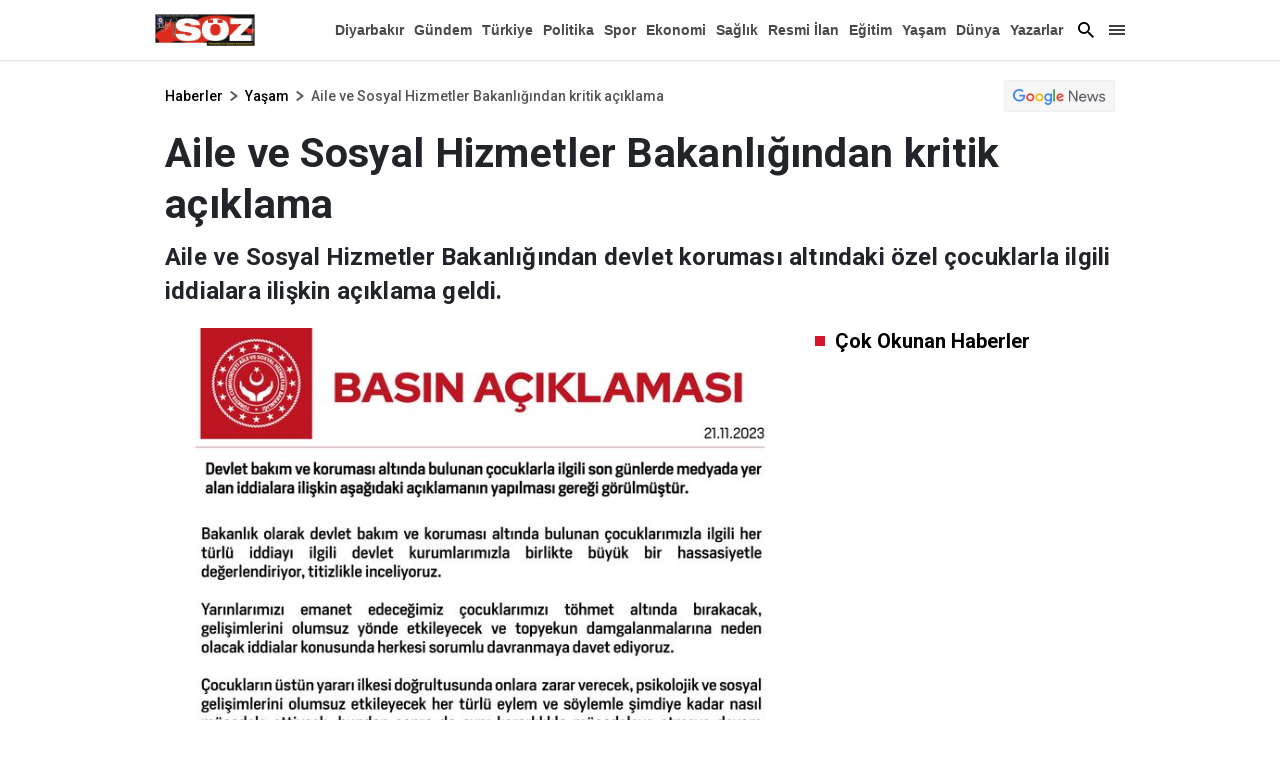

--- FILE ---
content_type: text/html; charset=utf-8
request_url: https://diyarbakirsoz.com/turkiye/aile-ve-sosyal-hizmetler-bakanligindan-devlet-korumasindaki-cocuklarla-ilgili-iddialara-iliskin-acik-514530
body_size: 40161
content:

    <!doctype html>
    <html lang="tr">
        <head>
            <meta charset="UTF-8">
    <meta http-equiv="x-dns-prefetch-control" content="on" />
    <meta name="viewport" content="width=device-width, initial-scale=1, shrink-to-fit=no">

<meta name="description" content="Diyarbakır Söz haber, haberler, son dakika haberleri, yerel ve dünyadan güncel gelişmeler, magazin, dizi, ekonomi, spor, gündem Diyarbakır Söz de.">
<meta http-equiv="refresh" content="300" />

    <link rel="dns-prefetch" href="//fonts.gstatic.com">
    <link rel="dns-prefetch" href="//apis.google.com">
    <link rel="dns-prefetch" href="//www.facebook.com">
    <link rel="dns-prefetch" href="//ajax.googleapis.com">
    <link rel="dns-prefetch" href="//www.googletagservices.com">
    <link rel="dns-prefetch" href="//google-analytics.com">
    <link rel="dns-prefetch" href="//www.google-analytics.com">
    <link rel="dns-prefetch" href="//ssl.google-analytics.com">
    <link rel="dns-prefetch" href="//fonts.googleapis.com">
    <link rel="dns-prefetch" href="//pagead2.googlesyndication.com">
    <link rel="dns-prefetch" href="//tpc.googlesyndication.com">

    <meta name="google-site-verification" content="0OsWdgWtJw2w7lwJbIiN77B1_GcvTqcDAV4xZnzoyg4" />
    <link rel="preconnect" href="https://fonts.googleapis.com">
    <link rel="preconnect" href="https://fonts.gstatic.com" crossorigin>
    <link href="https://fonts.googleapis.com/css2?family=Roboto:wght@100;300;400;500;700;900&display=swap" rel="stylesheet">
    

<title>Aile ve Sosyal Hizmetler Bakanlığından kritik açıklama  | diyarbakirsoz.com</title>
    <meta name="title" content="Aile ve Sosyal Hizmetler Bakanlığından kritik açıklama  | diyarbakirsoz.com" />
<meta name="description" content="Aile ve Sosyal Hizmetler Bakanlığından devlet koruması altındaki özel çocuklarla ilgili iddialara ilişkin açıklama geldi." />
<meta http-equiv='Content-Language' content='tr' />
<meta http-equiv='Cache-Control' content='no-cache' />
<meta http-equiv="pragma" content="no-cache" />
<meta http-equiv="last-modified" content="2023-11-21T19:35+03:00" />
<meta name="keywords" lang='tr' content="aile ve sosyal hizmetler bakanlığı, devlet korumasındaki çocuklarla ilgili iddialar," />
<meta name="locale" content="tr_TR" />
<meta name="classification" content="News" />
<meta name="author" content="Diyarbakır Söz">

         <meta name="revisit-after" content="always" />
        <meta name="googlebot" content="all" />
        <meta name="medium" content="news" />
        <meta name="robots" content="index, follow" />

    
<meta http-equiv="Reply-to" content="info@diyarbakirsoz.com" />
<meta name="copyright" content="Anadolu Baskı İşleri ve Gazetecilik" />
<link rel="alternate" type="application/rss+xml" title="RSS servisi" href="/rss/rss" />
<meta property="og:title" content="Aile ve Sosyal Hizmetler Bakanl&#x131;&#x11F;&#x131;ndan kritik a&#xE7;&#x131;klama" />
<meta property="og:type" content="article" />
<meta property="og:url" content="https://www.diyarbakirsoz.com/turkiye/aile-ve-sosyal-hizmetler-bakanligindan-devlet-korumasindaki-cocuklarla-ilgili-iddialara-iliskin-acik-514530" />
<meta property="og:site_name" content="Diyarbakır Söz" />
<meta property="og:description" content="Aile ve Sosyal Hizmetler Bakanl&#x131;&#x11F;&#x131;ndan devlet korumas&#x131; alt&#x131;ndaki &#xF6;zel &#xE7;ocuklarla ilgili iddialara ili&#x15F;kin a&#xE7;&#x131;klama geldi." />
    <meta property="og:image" content="https://www.diyarbakirsoz.com/haberresimleri/20231121/aile-ve-sosyal-hizmetler-bakanligindan-kritik-aciklamaresi.jpg" />
<meta property="og:article:tag" content="aile ve sosyal hizmetler bakanl&#x131;&#x11F;&#x131;, devlet korumas&#x131;ndaki &#xE7;ocuklarla ilgili iddialar, " />
<meta property="og:article:published_time" content="2023-11-21T19:03:28+03:00" />
<meta property="og:article:section" content="Ya&amp;#x15F;am" />
    <meta property="og:article:author" content="Haber Merkezi" />
<meta property="literal-category" content="Ya&#x15F;am">
<link rel="image_src" href="https://www.diyarbakirsoz.com/haberresimleri/20231121/aile-ve-sosyal-hizmetler-bakanligindan-kritik-aciklamaresi.jpg" />
<meta name="datePublished" content="2023-11-21T19:03:28+03:00" />
<meta name="dateModified" content="2023-11-21T19:35:16+03:00" />
<meta name="url" content="https://www.diyarbakirsoz.com/turkiye/aile-ve-sosyal-hizmetler-bakanligindan-devlet-korumasindaki-cocuklarla-ilgili-iddialara-iliskin-acik-514530" />
<meta name="articleAuthor" content="Haber Merkezi" />
<meta property="article:id" content="514530" />
    <meta property="article:author" content="Haber Merkezi" />
<meta property="article:section" content="news" />
<meta property="article:section:type" content="Detail Page">
    <meta property="article:section:list" content="yasam" />
<meta itemprop="name" content="Aile ve Sosyal Hizmetler Bakanlığından kritik açıklama " />
<meta itemprop="alternateName" content="Aile ve Sosyal Hizmetler Bakanlığından kritik açıklama " />
<meta itemprop="creator" content="Haber Merkezi" />
<meta itemprop="inLanguage" content="tr" />
<meta itemprop="datePublished" content="2023-11-21T19:03:28+03:00" />
<meta itemprop="dateModified" content="2023-11-21T19:35:16+03:00" />
<meta itemprop="genre" content="news" />
<meta itemprop="isFamilyFriendly" content="True" />
<meta itemprop="publisher" content="Diyarbakır Söz" />
<meta itemprop="articleSection" content="news" />
<meta itemprop="publishingPrinciples" content="https://www.diyarbakirsoz.com/gizlilik" />
<meta itemprop="provider" content="Diyarbakır Söz" />
<meta name="twitter:card" content="summary_large_image" />
<meta name="twitter:site" value="https://www.diyarbakirsoz.com" />
<meta name="twitter:creator" value="https://www.diyarbakirsoz.com" />
<meta name="twitter:title" content="Aile ve Sosyal Hizmetler Bakanl&#x131;&#x11F;&#x131;ndan kritik a&#xE7;&#x131;klama " />
<meta property="twitter:description" content="Aile ve Sosyal Hizmetler Bakanl&#x131;&#x11F;&#x131;ndan devlet korumas&#x131; alt&#x131;ndaki &#xF6;zel &#xE7;ocuklarla ilgili iddialara ili&#x15F;kin a&#xE7;&#x131;klama geldi." />
<meta name="twitter:url" value="https://www.diyarbakirsoz.com/turkiye/aile-ve-sosyal-hizmetler-bakanligindan-devlet-korumasindaki-cocuklarla-ilgili-iddialara-iliskin-acik-514530" />
<meta name="twitter:image" content="https://www.diyarbakirsoz.com/haberresimleri/20231121/aile-ve-sosyal-hizmetler-bakanligindan-kritik-aciklamaresi.jpg">
<meta itemprop="description" content="Aile ve Sosyal Hizmetler Bakanl&#x131;&#x11F;&#x131;ndan devlet korumas&#x131; alt&#x131;ndaki &#xF6;zel &#xE7;ocuklarla ilgili iddialara ili&#x15F;kin a&#xE7;&#x131;klama geldi." />
<meta itemprop="keywords" name="keywords" content="aile ve sosyal hizmetler bakanl&#x131;&#x11F;&#x131;, devlet korumas&#x131;ndaki &#xE7;ocuklarla ilgili iddialar," />
<meta itemprop="image" content="https://www.diyarbakirsoz.com/haberresimleri/20231121/aile-ve-sosyal-hizmetler-bakanligindan-kritik-aciklamaresi.jpg" />
<meta itemprop="identifier" name="contentid" content="514530" />
<meta name="verify-v1" content="NzFMGHnPJtMXFrjRmmN2PisDVZSNma/eownrfwkQDYw=" />
<meta name="twitter:image:width" content="260" />
<meta name="twitter:image:height" content="198" />
<link rel="canonical" href="https://www.diyarbakirsoz.com/turkiye/aile-ve-sosyal-hizmetler-bakanligindan-devlet-korumasindaki-cocuklarla-ilgili-iddialara-iliskin-acik-514530" />
<link rel="amphtml" href="https://www.diyarbakirsoz.com/amp/turkiye/aile-ve-sosyal-hizmetler-bakanligindan-devlet-korumasindaki-cocuklarla-ilgili-iddialara-iliskin-acik-514530" />
<meta name="robots" content="max-image-preview:large" />

 <script async src="https://pagead2.googlesyndication.com/pagead/js/adsbygoogle.js?client=ca-pub-6939099773663097"
         crossorigin="anonymous"></script>


           


            <style>
            @charset "UTF-8";:root,[data-bs-theme=light]{--bs-blue:#0d6efd;--bs-indigo:#6610f2;--bs-purple:#6f42c1;--bs-pink:#d63384;--bs-red:#dc3545;--bs-orange:#fd7e14;--bs-yellow:#ffc107;--bs-green:#198754;--bs-teal:#20c997;--bs-cyan:#0dcaf0;--bs-black:#000;--bs-white:#fff;--bs-gray:#6c757d;--bs-gray-dark:#343a40;--bs-gray-100:#f8f9fa;--bs-gray-200:#e9ecef;--bs-gray-300:#dee2e6;--bs-gray-400:#ced4da;--bs-gray-500:#adb5bd;--bs-gray-600:#6c757d;--bs-gray-700:#495057;--bs-gray-800:#343a40;--bs-gray-900:#212529;--bs-primary:#0d6efd;--bs-secondary:#6c757d;--bs-success:#198754;--bs-info:#0dcaf0;--bs-warning:#ffc107;--bs-danger:#dc3545;--bs-light:#f8f9fa;--bs-dark:#212529;--bs-primary-rgb:13,110,253;--bs-secondary-rgb:108,117,125;--bs-success-rgb:25,135,84;--bs-info-rgb:13,202,240;--bs-warning-rgb:255,193,7;--bs-danger-rgb:220,53,69;--bs-light-rgb:248,249,250;--bs-dark-rgb:33,37,41;--bs-primary-text-emphasis:#052c65;--bs-secondary-text-emphasis:#2b2f32;--bs-success-text-emphasis:#0a3622;--bs-info-text-emphasis:#055160;--bs-warning-text-emphasis:#664d03;--bs-danger-text-emphasis:#58151c;--bs-light-text-emphasis:#495057;--bs-dark-text-emphasis:#495057;--bs-primary-bg-subtle:#cfe2ff;--bs-secondary-bg-subtle:#e2e3e5;--bs-success-bg-subtle:#d1e7dd;--bs-info-bg-subtle:#cff4fc;--bs-warning-bg-subtle:#fff3cd;--bs-danger-bg-subtle:#f8d7da;--bs-light-bg-subtle:#fcfcfd;--bs-dark-bg-subtle:#ced4da;--bs-primary-border-subtle:#9ec5fe;--bs-secondary-border-subtle:#c4c8cb;--bs-success-border-subtle:#a3cfbb;--bs-info-border-subtle:#9eeaf9;--bs-warning-border-subtle:#ffe69c;--bs-danger-border-subtle:#f1aeb5;--bs-light-border-subtle:#e9ecef;--bs-dark-border-subtle:#adb5bd;--bs-white-rgb:255,255,255;--bs-black-rgb:0,0,0;--bs-font-sans-serif:system-ui,-apple-system,"Segoe UI",Roboto,"Helvetica Neue","Noto Sans","Liberation Sans",Arial,sans-serif,"Apple Color Emoji","Segoe UI Emoji","Segoe UI Symbol","Noto Color Emoji";--bs-font-monospace:SFMono-Regular,Menlo,Monaco,Consolas,"Liberation Mono","Courier New",monospace;--bs-gradient:linear-gradient(180deg,hsla(0,0%,100%,.15),hsla(0,0%,100%,0));--bs-body-font-family:'Roboto';--bs-body-font-size:1rem;--bs-body-font-weight:400;--bs-body-line-height:1.5;--bs-body-color:#212529;--bs-body-color-rgb:33,37,41;--bs-body-bg:#fff;--bs-body-bg-rgb:255,255,255;--bs-emphasis-color:#000;--bs-emphasis-color-rgb:0,0,0;--bs-secondary-color:rgba(33,37,41,.75);--bs-secondary-color-rgb:33,37,41;--bs-secondary-bg:#e9ecef;--bs-secondary-bg-rgb:233,236,239;--bs-tertiary-color:rgba(33,37,41,.5);--bs-tertiary-color-rgb:33,37,41;--bs-tertiary-bg:#f8f9fa;--bs-tertiary-bg-rgb:248,249,250;--bs-heading-color:inherit;--bs-link-color:#000;--bs-link-color-rgb:0,0,0;--bs-link-decoration:none;--bs-link-hover-color:#000;--bs-link-hover-color-rgb:0,0,0;--bs-code-color:#d63384;--bs-highlight-color:#212529;--bs-highlight-bg:#fff3cd;--bs-border-width:1px;--bs-border-style:solid;--bs-border-color:#dee2e6;--bs-border-color-translucent:rgba(0,0,0,.175);--bs-border-radius:0.375rem;--bs-border-radius-sm:0.25rem;--bs-border-radius-lg:0.5rem;--bs-border-radius-xl:1rem;--bs-border-radius-xxl:2rem;--bs-border-radius-2xl:var(--bs-border-radius-xxl);--bs-border-radius-pill:50rem;--bs-box-shadow:0 0.5rem 1rem rgba(0,0,0,.15);--bs-box-shadow-sm:0 0.125rem 0.25rem rgba(0,0,0,.075);--bs-box-shadow-lg:0 1rem 3rem rgba(0,0,0,.175);--bs-box-shadow-inset:inset 0 1px 2px rgba(0,0,0,.075);--bs-focus-ring-width:0.25rem;--bs-focus-ring-opacity:0.25;--bs-focus-ring-color:rgba(13,110,253,.25);--bs-form-valid-color:#198754;--bs-form-valid-border-color:#198754;--bs-form-invalid-color:#dc3545;--bs-form-invalid-border-color:#dc3545}[data-bs-theme=dark]{--bs-body-color:#dee2e6;--bs-body-color-rgb:222,226,230;--bs-body-bg:#212529;--bs-body-bg-rgb:33,37,41;--bs-emphasis-color:#fff;--bs-emphasis-color-rgb:255,255,255;--bs-secondary-color:rgba(222,226,230,.75);--bs-secondary-color-rgb:222,226,230;--bs-secondary-bg:#343a40;--bs-secondary-bg-rgb:52,58,64;--bs-tertiary-color:rgba(222,226,230,.5);--bs-tertiary-color-rgb:222,226,230;--bs-tertiary-bg:#2b3035;--bs-tertiary-bg-rgb:43,48,53;--bs-primary-text-emphasis:#6ea8fe;--bs-secondary-text-emphasis:#a7acb1;--bs-success-text-emphasis:#75b798;--bs-info-text-emphasis:#6edff6;--bs-warning-text-emphasis:#ffda6a;--bs-danger-text-emphasis:#ea868f;--bs-light-text-emphasis:#f8f9fa;--bs-dark-text-emphasis:#dee2e6;--bs-primary-bg-subtle:#031633;--bs-secondary-bg-subtle:#161719;--bs-success-bg-subtle:#051b11;--bs-info-bg-subtle:#032830;--bs-warning-bg-subtle:#332701;--bs-danger-bg-subtle:#2c0b0e;--bs-light-bg-subtle:#343a40;--bs-dark-bg-subtle:#1a1d20;--bs-primary-border-subtle:#084298;--bs-secondary-border-subtle:#41464b;--bs-success-border-subtle:#0f5132;--bs-info-border-subtle:#087990;--bs-warning-border-subtle:#997404;--bs-danger-border-subtle:#842029;--bs-light-border-subtle:#495057;--bs-dark-border-subtle:#343a40;--bs-heading-color:inherit;--bs-link-color:#6ea8fe;--bs-link-hover-color:#8bb9fe;--bs-link-color-rgb:110,168,254;--bs-link-hover-color-rgb:139,185,254;--bs-code-color:#e685b5;--bs-highlight-color:#dee2e6;--bs-highlight-bg:#664d03;--bs-border-color:#495057;--bs-border-color-translucent:hsla(0,0%,100%,.15);--bs-form-valid-color:#75b798;--bs-form-valid-border-color:#75b798;--bs-form-invalid-color:#ea868f;--bs-form-invalid-border-color:#ea868f;color-scheme:dark}*,:after,:before{box-sizing:border-box}@media (prefers-reduced-motion:no-preference){:root{scroll-behavior:smooth}}body{-webkit-text-size-adjust:100%;-webkit-tap-highlight-color:rgba(0,0,0,0);background-color:var(--bs-body-bg);color:var(--bs-body-color);font-family:'Roboto';font-size:var(--bs-body-font-size);font-weight:var(--bs-body-font-weight);line-height:var(--bs-body-line-height);margin:0;text-align:var(--bs-body-text-align)}hr{border:0;border-top:var(--bs-border-width) solid;color:inherit;margin:1rem 0;opacity:.25}.h1,.h2,.h3,.h4,.h5,.h6,h1,h2,h3,h4,h5,h6{color:var(--bs-heading-color);font-weight:500;line-height:1.2;margin-bottom:.5rem;margin-top:0}.h1,h1{font-size:calc(1.375rem + 1.5vw)}@media (min-width:1200px){.h1,h1{font-size:2.5rem}}.h2,h2{font-size:calc(1.325rem + .9vw)}@media (min-width:1200px){.h2,h2{font-size:2rem}}.h3,h3{font-size:calc(1.3rem + .6vw)}@media (min-width:1200px){.h3,h3{font-size:1.75rem}}.h4,h4{font-size:calc(1.275rem + .3vw)}@media (min-width:1200px){.h4,h4{font-size:1.5rem}}.h5,h5{font-size:1.25rem}.h6,h6{font-size:1rem}p{margin-bottom:1rem;margin-top:0}abbr[title]{cursor:help;-webkit-text-decoration:underline dotted;text-decoration:underline dotted;-webkit-text-decoration-skip-ink:none;text-decoration-skip-ink:none}address{font-style:normal;line-height:inherit;margin-bottom:1rem}ol,ul{padding-left:2rem}dl,ol,ul{margin-bottom:1rem;margin-top:0}ol ol,ol ul,ul ol,ul ul{margin-bottom:0}dt{font-weight:700}dd{margin-bottom:.5rem;margin-left:0}blockquote{margin:0 0 1rem}b,strong{font-weight:bolder}.small,small{font-size:.875em}.mark,mark{background-color:var(--bs-highlight-bg);color:var(--bs-highlight-color);padding:.1875em}sub,sup{font-size:.75em;line-height:0;position:relative;vertical-align:baseline}sub{bottom:-.25em}sup{top:-.5em}a{color:rgba(var(--bs-link-color-rgb),var(--bs-link-opacity,1));text-decoration:none}a:hover{--bs-link-color-rgb:var(--bs-link-hover-color-rgb)}a:not([href]):not([class]),a:not([href]):not([class]):hover{color:inherit;text-decoration:none}code,kbd,pre,samp{font-family:var(--bs-font-monospace);font-size:1em}pre{display:block;font-size:.875em;margin-bottom:1rem;margin-top:0;overflow:auto}pre code{color:inherit;font-size:inherit;word-break:normal}code{word-wrap:break-word;color:var(--bs-code-color);font-size:.875em}a>code{color:inherit}kbd{background-color:var(--bs-body-color);border-radius:.25rem;color:var(--bs-body-bg);font-size:.875em;padding:.1875rem .375rem}kbd kbd{font-size:1em;padding:0}figure{margin:0 0 1rem}img,svg{vertical-align:middle}table{border-collapse:collapse;caption-side:bottom}caption{color:var(--bs-secondary-color);padding-bottom:.5rem;padding-top:.5rem;text-align:left}th{text-align:inherit;text-align:-webkit-match-parent}tbody,td,tfoot,th,thead,tr{border:0 solid;border-color:inherit}label{display:inline-block}button{border-radius:0}button:focus:not(:focus-visible){outline:0}button,input,optgroup,select,textarea{font-size:inherit}button,select{text-transform:none}[role=button]{cursor:pointer}select{word-wrap:normal}select:disabled{opacity:1}[list]:not([type=date]):not([type=datetime-local]):not([type=month]):not([type=week]):not([type=time])::-webkit-calendar-picker-indicator{display:none!important}[type=button],[type=reset],[type=submit],button{-webkit-appearance:button}[type=button]:not(:disabled),[type=reset]:not(:disabled),[type=submit]:not(:disabled),button:not(:disabled){cursor:pointer}::-moz-focus-inner{border-style:none;padding:0}textarea{resize:vertical}fieldset{border:0;margin:0;min-width:0;padding:0}legend{float:left;font-size:calc(1.275rem + .3vw);line-height:inherit;margin-bottom:.5rem;padding:0;width:100%}@media (min-width:1200px){legend{font-size:1.5rem}}legend+*{clear:left}::-webkit-datetime-edit-day-field,::-webkit-datetime-edit-fields-wrapper,::-webkit-datetime-edit-hour-field,::-webkit-datetime-edit-minute,::-webkit-datetime-edit-month-field,::-webkit-datetime-edit-text,::-webkit-datetime-edit-year-field{padding:0}::-webkit-inner-spin-button{height:auto}[type=search]{-webkit-appearance:textfield;outline-offset:-2px}::-webkit-search-decoration{-webkit-appearance:none}::-webkit-color-swatch-wrapper{padding:0}::file-selector-button{-webkit-appearance:button;font:inherit}output{display:inline-block}iframe{border:0}summary{cursor:pointer;display:list-item}progress{vertical-align:baseline}[hidden]{display:none!important}.lead{font-size:1.25rem;font-weight:300}.display-1{font-size:calc(1.625rem + 4.5vw);font-weight:300;line-height:1.2}@media (min-width:1200px){.display-1{font-size:5rem}}.display-2{font-size:calc(1.575rem + 3.9vw);font-weight:300;line-height:1.2}@media (min-width:1200px){.display-2{font-size:4.5rem}}.display-3{font-size:calc(1.525rem + 3.3vw);font-weight:300;line-height:1.2}@media (min-width:1200px){.display-3{font-size:4rem}}.display-4{font-size:calc(1.475rem + 2.7vw);font-weight:300;line-height:1.2}@media (min-width:1200px){.display-4{font-size:3.5rem}}.display-5{font-size:calc(1.425rem + 2.1vw);font-weight:300;line-height:1.2}@media (min-width:1200px){.display-5{font-size:3rem}}.display-6{font-size:calc(1.375rem + 1.5vw);font-weight:300;line-height:1.2}@media (min-width:1200px){.display-6{font-size:2.5rem}}.list-inline,.list-unstyled{list-style:none;padding-left:0}.list-inline-item{display:inline-block}.list-inline-item:not(:last-child){margin-right:.5rem}.initialism{font-size:.875em;text-transform:uppercase}.blockquote{font-size:1.25rem;margin-bottom:1rem}.blockquote>:last-child{margin-bottom:0}.blockquote-footer{color:#6c757d;font-size:.875em;margin-bottom:1rem;margin-top:-1rem}.blockquote-footer:before{content:"— "}.img-fluid,.img-thumbnail{height:auto;max-width:100%}.img-thumbnail{background-color:var(--bs-body-bg);border:var(--bs-border-width) solid var(--bs-border-color);border-radius:var(--bs-border-radius);padding:.25rem}.figure{display:inline-block}.figure-img{line-height:1;margin-bottom:.5rem}.figure-caption{color:var(--bs-secondary-color);font-size:.875em}.container,.container-fluid,.container-lg,.container-md,.container-sm,.container-xl{--bs-gutter-x:20px;--bs-gutter-y:0;margin-left:auto;margin-right:auto;padding-left:calc(var(--bs-gutter-x)*.5);padding-right:calc(var(--bs-gutter-x)*.5);width:100%}@media (min-width:576px){.container,.container-sm{max-width:540px}}@media (min-width:768px){.container,.container-md,.container-sm{max-width:760px}}@media (min-width:992px){.container,.container-lg,.container-md,.container-sm{max-width:990px}}@media (min-width:1400px){.container,.container-lg,.container-md,.container-sm,.container-xl{max-width:1190px}}:root{--bs-breakpoint-xs:0;--bs-breakpoint-sm:576px;--bs-breakpoint-md:768px;--bs-breakpoint-lg:992px;--bs-breakpoint-xl:1400px}.row{--bs-gutter-x:20px;--bs-gutter-y:0;display:flex;flex-wrap:wrap;margin-left:calc(var(--bs-gutter-x)*-.5);margin-right:calc(var(--bs-gutter-x)*-.5);margin-top:calc(var(--bs-gutter-y)*-1)}.row>*{flex-shrink:0;margin-top:var(--bs-gutter-y);max-width:100%;padding-left:calc(var(--bs-gutter-x)*.5);padding-right:calc(var(--bs-gutter-x)*.5);width:100%}.col{flex:1 0 0%}.row-cols-auto>*{flex:0 0 auto;width:auto}.row-cols-1>*{flex:0 0 auto;width:100%}.row-cols-2>*{flex:0 0 auto;width:50%}.row-cols-3>*{flex:0 0 auto;width:33.33333333%}.row-cols-4>*{flex:0 0 auto;width:25%}.row-cols-5>*{flex:0 0 auto;width:20%}.row-cols-6>*{flex:0 0 auto;width:16.66666667%}.col-auto{flex:0 0 auto;width:auto}.col-1{flex:0 0 auto;width:8.33333333%}.col-2{flex:0 0 auto;width:16.66666667%}.col-3{flex:0 0 auto;width:25%}.col-4{flex:0 0 auto;width:33.33333333%}.col-5{flex:0 0 auto;width:41.66666667%}.col-6{flex:0 0 auto;width:50%}.col-7{flex:0 0 auto;width:58.33333333%}.col-8{flex:0 0 auto;width:66.66666667%}.col-9{flex:0 0 auto;width:75%}.col-10{flex:0 0 auto;width:83.33333333%}.col-11{flex:0 0 auto;width:91.66666667%}.col-12{flex:0 0 auto;width:100%}.offset-1{margin-left:8.33333333%}.offset-2{margin-left:16.66666667%}.offset-3{margin-left:25%}.offset-4{margin-left:33.33333333%}.offset-5{margin-left:41.66666667%}.offset-6{margin-left:50%}.offset-7{margin-left:58.33333333%}.offset-8{margin-left:66.66666667%}.offset-9{margin-left:75%}.offset-10{margin-left:83.33333333%}.offset-11{margin-left:91.66666667%}.g-0,.gx-0{--bs-gutter-x:0}.g-0,.gy-0{--bs-gutter-y:0}.g-1,.gx-1{--bs-gutter-x:0.25rem}.g-1,.gy-1{--bs-gutter-y:0.25rem}.g-2,.gx-2{--bs-gutter-x:0.5rem}.g-2,.gy-2{--bs-gutter-y:0.5rem}.g-3,.gx-3{--bs-gutter-x:1rem}.g-3,.gy-3{--bs-gutter-y:1rem}.g-4,.gx-4{--bs-gutter-x:1.5rem}.g-4,.gy-4{--bs-gutter-y:1.5rem}.g-5,.gx-5{--bs-gutter-x:3rem}.g-5,.gy-5{--bs-gutter-y:3rem}@media (min-width:576px){.col-sm{flex:1 0 0%}.row-cols-sm-auto>*{flex:0 0 auto;width:auto}.row-cols-sm-1>*{flex:0 0 auto;width:100%}.row-cols-sm-2>*{flex:0 0 auto;width:50%}.row-cols-sm-3>*{flex:0 0 auto;width:33.33333333%}.row-cols-sm-4>*{flex:0 0 auto;width:25%}.row-cols-sm-5>*{flex:0 0 auto;width:20%}.row-cols-sm-6>*{flex:0 0 auto;width:16.66666667%}.col-sm-auto{flex:0 0 auto;width:auto}.col-sm-1{flex:0 0 auto;width:8.33333333%}.col-sm-2{flex:0 0 auto;width:16.66666667%}.col-sm-3{flex:0 0 auto;width:25%}.col-sm-4{flex:0 0 auto;width:33.33333333%}.col-sm-5{flex:0 0 auto;width:41.66666667%}.col-sm-6{flex:0 0 auto;width:50%}.col-sm-7{flex:0 0 auto;width:58.33333333%}.col-sm-8{flex:0 0 auto;width:66.66666667%}.col-sm-9{flex:0 0 auto;width:75%}.col-sm-10{flex:0 0 auto;width:83.33333333%}.col-sm-11{flex:0 0 auto;width:91.66666667%}.col-sm-12{flex:0 0 auto;width:100%}.offset-sm-0{margin-left:0}.offset-sm-1{margin-left:8.33333333%}.offset-sm-2{margin-left:16.66666667%}.offset-sm-3{margin-left:25%}.offset-sm-4{margin-left:33.33333333%}.offset-sm-5{margin-left:41.66666667%}.offset-sm-6{margin-left:50%}.offset-sm-7{margin-left:58.33333333%}.offset-sm-8{margin-left:66.66666667%}.offset-sm-9{margin-left:75%}.offset-sm-10{margin-left:83.33333333%}.offset-sm-11{margin-left:91.66666667%}.g-sm-0,.gx-sm-0{--bs-gutter-x:0}.g-sm-0,.gy-sm-0{--bs-gutter-y:0}.g-sm-1,.gx-sm-1{--bs-gutter-x:0.25rem}.g-sm-1,.gy-sm-1{--bs-gutter-y:0.25rem}.g-sm-2,.gx-sm-2{--bs-gutter-x:0.5rem}.g-sm-2,.gy-sm-2{--bs-gutter-y:0.5rem}.g-sm-3,.gx-sm-3{--bs-gutter-x:1rem}.g-sm-3,.gy-sm-3{--bs-gutter-y:1rem}.g-sm-4,.gx-sm-4{--bs-gutter-x:1.5rem}.g-sm-4,.gy-sm-4{--bs-gutter-y:1.5rem}.g-sm-5,.gx-sm-5{--bs-gutter-x:3rem}.g-sm-5,.gy-sm-5{--bs-gutter-y:3rem}}@media (min-width:768px){.col-md{flex:1 0 0%}.row-cols-md-auto>*{flex:0 0 auto;width:auto}.row-cols-md-1>*{flex:0 0 auto;width:100%}.row-cols-md-2>*{flex:0 0 auto;width:50%}.row-cols-md-3>*{flex:0 0 auto;width:33.33333333%}.row-cols-md-4>*{flex:0 0 auto;width:25%}.row-cols-md-5>*{flex:0 0 auto;width:20%}.row-cols-md-6>*{flex:0 0 auto;width:16.66666667%}.col-md-auto{flex:0 0 auto;width:auto}.col-md-1{flex:0 0 auto;width:8.33333333%}.col-md-2{flex:0 0 auto;width:16.66666667%}.col-md-3{flex:0 0 auto;width:25%}.col-md-4{flex:0 0 auto;width:33.33333333%}.col-md-5{flex:0 0 auto;width:41.66666667%}.col-md-6{flex:0 0 auto;width:50%}.col-md-7{flex:0 0 auto;width:58.33333333%}.col-md-8{flex:0 0 auto;width:66.66666667%}.col-md-9{flex:0 0 auto;width:75%}.col-md-10{flex:0 0 auto;width:83.33333333%}.col-md-11{flex:0 0 auto;width:91.66666667%}.col-md-12{flex:0 0 auto;width:100%}.offset-md-0{margin-left:0}.offset-md-1{margin-left:8.33333333%}.offset-md-2{margin-left:16.66666667%}.offset-md-3{margin-left:25%}.offset-md-4{margin-left:33.33333333%}.offset-md-5{margin-left:41.66666667%}.offset-md-6{margin-left:50%}.offset-md-7{margin-left:58.33333333%}.offset-md-8{margin-left:66.66666667%}.offset-md-9{margin-left:75%}.offset-md-10{margin-left:83.33333333%}.offset-md-11{margin-left:91.66666667%}.g-md-0,.gx-md-0{--bs-gutter-x:0}.g-md-0,.gy-md-0{--bs-gutter-y:0}.g-md-1,.gx-md-1{--bs-gutter-x:0.25rem}.g-md-1,.gy-md-1{--bs-gutter-y:0.25rem}.g-md-2,.gx-md-2{--bs-gutter-x:0.5rem}.g-md-2,.gy-md-2{--bs-gutter-y:0.5rem}.g-md-3,.gx-md-3{--bs-gutter-x:1rem}.g-md-3,.gy-md-3{--bs-gutter-y:1rem}.g-md-4,.gx-md-4{--bs-gutter-x:1.5rem}.g-md-4,.gy-md-4{--bs-gutter-y:1.5rem}.g-md-5,.gx-md-5{--bs-gutter-x:3rem}.g-md-5,.gy-md-5{--bs-gutter-y:3rem}}@media (min-width:992px){.col-lg{flex:1 0 0%}.row-cols-lg-auto>*{flex:0 0 auto;width:auto}.row-cols-lg-1>*{flex:0 0 auto;width:100%}.row-cols-lg-2>*{flex:0 0 auto;width:50%}.row-cols-lg-3>*{flex:0 0 auto;width:33.33333333%}.row-cols-lg-4>*{flex:0 0 auto;width:25%}.row-cols-lg-5>*{flex:0 0 auto;width:20%}.row-cols-lg-6>*{flex:0 0 auto;width:16.66666667%}.col-lg-auto{flex:0 0 auto;width:auto}.col-lg-1{flex:0 0 auto;width:8.33333333%}.col-lg-2{flex:0 0 auto;width:16.66666667%}.col-lg-3{flex:0 0 auto;width:25%}.col-lg-4{flex:0 0 auto;width:33.33333333%}.col-lg-5{flex:0 0 auto;width:41.66666667%}.col-lg-6{flex:0 0 auto;width:50%}.col-lg-7{flex:0 0 auto;width:58.33333333%}.col-lg-8{flex:0 0 auto;width:66.66666667%}.col-lg-9{flex:0 0 auto;width:75%}.col-lg-10{flex:0 0 auto;width:83.33333333%}.col-lg-11{flex:0 0 auto;width:91.66666667%}.col-lg-12{flex:0 0 auto;width:100%}.offset-lg-0{margin-left:0}.offset-lg-1{margin-left:8.33333333%}.offset-lg-2{margin-left:16.66666667%}.offset-lg-3{margin-left:25%}.offset-lg-4{margin-left:33.33333333%}.offset-lg-5{margin-left:41.66666667%}.offset-lg-6{margin-left:50%}.offset-lg-7{margin-left:58.33333333%}.offset-lg-8{margin-left:66.66666667%}.offset-lg-9{margin-left:75%}.offset-lg-10{margin-left:83.33333333%}.offset-lg-11{margin-left:91.66666667%}.g-lg-0,.gx-lg-0{--bs-gutter-x:0}.g-lg-0,.gy-lg-0{--bs-gutter-y:0}.g-lg-1,.gx-lg-1{--bs-gutter-x:0.25rem}.g-lg-1,.gy-lg-1{--bs-gutter-y:0.25rem}.g-lg-2,.gx-lg-2{--bs-gutter-x:0.5rem}.g-lg-2,.gy-lg-2{--bs-gutter-y:0.5rem}.g-lg-3,.gx-lg-3{--bs-gutter-x:1rem}.g-lg-3,.gy-lg-3{--bs-gutter-y:1rem}.g-lg-4,.gx-lg-4{--bs-gutter-x:1.5rem}.g-lg-4,.gy-lg-4{--bs-gutter-y:1.5rem}.g-lg-5,.gx-lg-5{--bs-gutter-x:3rem}.g-lg-5,.gy-lg-5{--bs-gutter-y:3rem}}@media (min-width:1400px){.col-xl{flex:1 0 0%}.row-cols-xl-auto>*{flex:0 0 auto;width:auto}.row-cols-xl-1>*{flex:0 0 auto;width:100%}.row-cols-xl-2>*{flex:0 0 auto;width:50%}.row-cols-xl-3>*{flex:0 0 auto;width:33.33333333%}.row-cols-xl-4>*{flex:0 0 auto;width:25%}.row-cols-xl-5>*{flex:0 0 auto;width:20%}.row-cols-xl-6>*{flex:0 0 auto;width:16.66666667%}.col-xl-auto{flex:0 0 auto;width:auto}.col-xl-1{flex:0 0 auto;width:8.33333333%}.col-xl-2{flex:0 0 auto;width:16.66666667%}.col-xl-3{flex:0 0 auto;width:25%}.col-xl-4{flex:0 0 auto;width:33.33333333%}.col-xl-5{flex:0 0 auto;width:41.66666667%}.col-xl-6{flex:0 0 auto;width:50%}.col-xl-7{flex:0 0 auto;width:58.33333333%}.col-xl-8{flex:0 0 auto;width:66.66666667%}.col-xl-9{flex:0 0 auto;width:75%}.col-xl-10{flex:0 0 auto;width:83.33333333%}.col-xl-11{flex:0 0 auto;width:91.66666667%}.col-xl-12{flex:0 0 auto;width:100%}.offset-xl-0{margin-left:0}.offset-xl-1{margin-left:8.33333333%}.offset-xl-2{margin-left:16.66666667%}.offset-xl-3{margin-left:25%}.offset-xl-4{margin-left:33.33333333%}.offset-xl-5{margin-left:41.66666667%}.offset-xl-6{margin-left:50%}.offset-xl-7{margin-left:58.33333333%}.offset-xl-8{margin-left:66.66666667%}.offset-xl-9{margin-left:75%}.offset-xl-10{margin-left:83.33333333%}.offset-xl-11{margin-left:91.66666667%}.g-xl-0,.gx-xl-0{--bs-gutter-x:0}.g-xl-0,.gy-xl-0{--bs-gutter-y:0}.g-xl-1,.gx-xl-1{--bs-gutter-x:0.25rem}.g-xl-1,.gy-xl-1{--bs-gutter-y:0.25rem}.g-xl-2,.gx-xl-2{--bs-gutter-x:0.5rem}.g-xl-2,.gy-xl-2{--bs-gutter-y:0.5rem}.g-xl-3,.gx-xl-3{--bs-gutter-x:1rem}.g-xl-3,.gy-xl-3{--bs-gutter-y:1rem}.g-xl-4,.gx-xl-4{--bs-gutter-x:1.5rem}.g-xl-4,.gy-xl-4{--bs-gutter-y:1.5rem}.g-xl-5,.gx-xl-5{--bs-gutter-x:3rem}.g-xl-5,.gy-xl-5{--bs-gutter-y:3rem}}.table{--bs-table-color-type:initial;--bs-table-bg-type:initial;--bs-table-color-state:initial;--bs-table-bg-state:initial;--bs-table-color:var(--bs-emphasis-color);--bs-table-bg:var(--bs-body-bg);--bs-table-border-color:var(--bs-border-color);--bs-table-accent-bg:transparent;--bs-table-striped-color:var(--bs-emphasis-color);--bs-table-striped-bg:rgba(var(--bs-emphasis-color-rgb),0.05);--bs-table-active-color:var(--bs-emphasis-color);--bs-table-active-bg:rgba(var(--bs-emphasis-color-rgb),0.1);--bs-table-hover-color:var(--bs-emphasis-color);--bs-table-hover-bg:rgba(var(--bs-emphasis-color-rgb),0.075);border-color:var(--bs-table-border-color);margin-bottom:1rem;vertical-align:top;width:100%}.table>:not(caption)>*>*{background-color:var(--bs-table-bg);border-bottom-width:var(--bs-border-width);box-shadow:inset 0 0 0 9999px var(--bs-table-bg-state,var(--bs-table-bg-type,var(--bs-table-accent-bg)));color:var(--bs-table-color-state,var(--bs-table-color-type,var(--bs-table-color)));padding:.5rem}.table>tbody{vertical-align:inherit}.table>thead{vertical-align:bottom}.table-group-divider{border-top:calc(var(--bs-border-width)*2) solid}.caption-top{caption-side:top}.table-sm>:not(caption)>*>*{padding:.25rem}.table-bordered>:not(caption)>*{border-width:var(--bs-border-width) 0}.table-bordered>:not(caption)>*>*{border-width:0 var(--bs-border-width)}.table-borderless>:not(caption)>*>*{border-bottom-width:0}.table-borderless>:not(:first-child){border-top-width:0}.table-striped-columns>:not(caption)>tr>:nth-child(2n),.table-striped>tbody>tr:nth-of-type(odd)>*{--bs-table-color-type:var(--bs-table-striped-color);--bs-table-bg-type:var(--bs-table-striped-bg)}.table-active{--bs-table-color-state:var(--bs-table-active-color);--bs-table-bg-state:var(--bs-table-active-bg)}.table-hover>tbody>tr:hover>*{--bs-table-color-state:var(--bs-table-hover-color);--bs-table-bg-state:var(--bs-table-hover-bg)}.table-primary{--bs-table-color:#000;--bs-table-bg:#cfe2ff;--bs-table-border-color:#a6b5cc;--bs-table-striped-bg:#c5d7f2;--bs-table-striped-color:#000;--bs-table-active-bg:#bacbe6;--bs-table-active-color:#000;--bs-table-hover-bg:#bfd1ec;--bs-table-hover-color:#000}.table-primary,.table-secondary{border-color:var(--bs-table-border-color);color:var(--bs-table-color)}.table-secondary{--bs-table-color:#000;--bs-table-bg:#e2e3e5;--bs-table-border-color:#b5b6b7;--bs-table-striped-bg:#d7d8da;--bs-table-striped-color:#000;--bs-table-active-bg:#cbccce;--bs-table-active-color:#000;--bs-table-hover-bg:#d1d2d4;--bs-table-hover-color:#000}.table-success{--bs-table-color:#000;--bs-table-bg:#d1e7dd;--bs-table-border-color:#a7b9b1;--bs-table-striped-bg:#c7dbd2;--bs-table-striped-color:#000;--bs-table-active-bg:#bcd0c7;--bs-table-active-color:#000;--bs-table-hover-bg:#c1d6cc;--bs-table-hover-color:#000}.table-info,.table-success{border-color:var(--bs-table-border-color);color:var(--bs-table-color)}.table-info{--bs-table-color:#000;--bs-table-bg:#cff4fc;--bs-table-border-color:#a6c3ca;--bs-table-striped-bg:#c5e8ef;--bs-table-striped-color:#000;--bs-table-active-bg:#badce3;--bs-table-active-color:#000;--bs-table-hover-bg:#bfe2e9;--bs-table-hover-color:#000}.table-warning{--bs-table-color:#000;--bs-table-bg:#fff3cd;--bs-table-border-color:#ccc2a4;--bs-table-striped-bg:#f2e7c3;--bs-table-striped-color:#000;--bs-table-active-bg:#e6dbb9;--bs-table-active-color:#000;--bs-table-hover-bg:#ece1be;--bs-table-hover-color:#000}.table-danger,.table-warning{border-color:var(--bs-table-border-color);color:var(--bs-table-color)}.table-danger{--bs-table-color:#000;--bs-table-bg:#f8d7da;--bs-table-border-color:#c6acae;--bs-table-striped-bg:#eccccf;--bs-table-striped-color:#000;--bs-table-active-bg:#dfc2c4;--bs-table-active-color:#000;--bs-table-hover-bg:#e5c7ca;--bs-table-hover-color:#000}.table-light{--bs-table-color:#000;--bs-table-bg:#f8f9fa;--bs-table-border-color:#c6c7c8;--bs-table-striped-bg:#ecedee;--bs-table-striped-color:#000;--bs-table-active-bg:#dfe0e1;--bs-table-active-color:#000;--bs-table-hover-bg:#e5e6e7;--bs-table-hover-color:#000}.table-dark,.table-light{border-color:var(--bs-table-border-color);color:var(--bs-table-color)}.table-dark{--bs-table-color:#fff;--bs-table-bg:#212529;--bs-table-border-color:#4d5154;--bs-table-striped-bg:#2c3034;--bs-table-striped-color:#fff;--bs-table-active-bg:#373b3e;--bs-table-active-color:#fff;--bs-table-hover-bg:#323539;--bs-table-hover-color:#fff}.table-responsive{-webkit-overflow-scrolling:touch;overflow-x:auto}@media (max-width:575.98px){.table-responsive-sm{-webkit-overflow-scrolling:touch;overflow-x:auto}}@media (max-width:767.98px){.table-responsive-md{-webkit-overflow-scrolling:touch;overflow-x:auto}}@media (max-width:991.98px){.table-responsive-lg{-webkit-overflow-scrolling:touch;overflow-x:auto}}@media (max-width:1399.98px){.table-responsive-xl{-webkit-overflow-scrolling:touch;overflow-x:auto}}.align-baseline{vertical-align:baseline!important}.align-top{vertical-align:top!important}.align-middle{vertical-align:middle!important}.align-bottom{vertical-align:bottom!important}.align-text-bottom{vertical-align:text-bottom!important}.align-text-top{vertical-align:text-top!important}.float-start{float:left!important}.float-end{float:right!important}.float-none{float:none!important}.object-fit-contain{-o-object-fit:contain!important;object-fit:contain!important}.object-fit-cover{-o-object-fit:cover!important;object-fit:cover!important}.object-fit-fill{-o-object-fit:fill!important;object-fit:fill!important}.object-fit-scale{-o-object-fit:scale-down!important;object-fit:scale-down!important}.object-fit-none{-o-object-fit:none!important;object-fit:none!important}.opacity-0{opacity:0!important}.opacity-25{opacity:.25!important}.opacity-50{opacity:.5!important}.opacity-75{opacity:.75!important}.opacity-100{opacity:1!important}.overflow-auto{overflow:auto!important}.overflow-hidden{overflow:hidden!important}.overflow-visible{overflow:visible!important}.overflow-scroll{overflow:scroll!important}.overflow-x-auto{overflow-x:auto!important}.overflow-x-hidden{overflow-x:hidden!important}.overflow-x-visible{overflow-x:visible!important}.overflow-x-scroll{overflow-x:scroll!important}.overflow-y-auto{overflow-y:auto!important}.overflow-y-hidden{overflow-y:hidden!important}.overflow-y-visible{overflow-y:visible!important}.overflow-y-scroll{overflow-y:scroll!important}.d-inline{display:inline!important}.d-inline-block{display:inline-block!important}.d-block{display:block!important}.d-grid{display:grid!important}.d-inline-grid{display:inline-grid!important}.d-table{display:table!important}.d-table-row{display:table-row!important}.d-table-cell{display:table-cell!important}.d-flex{display:flex!important}.d-inline-flex{display:inline-flex!important}.d-none{display:none!important}.shadow{box-shadow:var(--bs-box-shadow)!important}.shadow-sm{box-shadow:var(--bs-box-shadow-sm)!important}.shadow-lg{box-shadow:var(--bs-box-shadow-lg)!important}.shadow-none{box-shadow:none!important}.focus-ring-primary{--bs-focus-ring-color:rgba(var(--bs-primary-rgb),var(--bs-focus-ring-opacity))}.focus-ring-secondary{--bs-focus-ring-color:rgba(var(--bs-secondary-rgb),var(--bs-focus-ring-opacity))}.focus-ring-success{--bs-focus-ring-color:rgba(var(--bs-success-rgb),var(--bs-focus-ring-opacity))}.focus-ring-info{--bs-focus-ring-color:rgba(var(--bs-info-rgb),var(--bs-focus-ring-opacity))}.focus-ring-warning{--bs-focus-ring-color:rgba(var(--bs-warning-rgb),var(--bs-focus-ring-opacity))}.focus-ring-danger{--bs-focus-ring-color:rgba(var(--bs-danger-rgb),var(--bs-focus-ring-opacity))}.focus-ring-light{--bs-focus-ring-color:rgba(var(--bs-light-rgb),var(--bs-focus-ring-opacity))}.focus-ring-dark{--bs-focus-ring-color:rgba(var(--bs-dark-rgb),var(--bs-focus-ring-opacity))}.position-static{position:static!important}.position-relative{position:relative!important}.position-absolute{position:absolute!important}.position-fixed{position:fixed!important}.position-sticky{position:sticky!important}.top-0{top:0!important}.top-50{top:50%!important}.top-100{top:100%!important}.bottom-0{bottom:0!important}.bottom-50{bottom:50%!important}.bottom-100{bottom:100%!important}.start-0{left:0!important}.start-50{left:50%!important}.start-100{left:100%!important}.end-0{right:0!important}.end-50{right:50%!important}.end-100{right:100%!important}.translate-middle{transform:translate(-50%,-50%)!important}.translate-middle-x{transform:translateX(-50%)!important}.translate-middle-y{transform:translateY(-50%)!important}.border{border:var(--bs-border-width) var(--bs-border-style) var(--bs-border-color)!important}.border-0{border:0!important}.border-top{border-top:var(--bs-border-width) var(--bs-border-style) var(--bs-border-color)!important}.border-top-0{border-top:0!important}.border-end{border-right:var(--bs-border-width) var(--bs-border-style) var(--bs-border-color)!important}.border-end-0{border-right:0!important}.border-bottom{border-bottom:var(--bs-border-width) var(--bs-border-style) var(--bs-border-color)!important}.border-bottom-0{border-bottom:0!important}.border-start{border-left:var(--bs-border-width) var(--bs-border-style) var(--bs-border-color)!important}.border-start-0{border-left:0!important}.border-primary{--bs-border-opacity:1;border-color:rgba(var(--bs-primary-rgb),var(--bs-border-opacity))!important}.border-secondary{--bs-border-opacity:1;border-color:rgba(var(--bs-secondary-rgb),var(--bs-border-opacity))!important}.border-success{--bs-border-opacity:1;border-color:rgba(var(--bs-success-rgb),var(--bs-border-opacity))!important}.border-info{--bs-border-opacity:1;border-color:rgba(var(--bs-info-rgb),var(--bs-border-opacity))!important}.border-warning{--bs-border-opacity:1;border-color:rgba(var(--bs-warning-rgb),var(--bs-border-opacity))!important}.border-danger{--bs-border-opacity:1;border-color:rgba(var(--bs-danger-rgb),var(--bs-border-opacity))!important}.border-light{--bs-border-opacity:1;border-color:rgba(var(--bs-light-rgb),var(--bs-border-opacity))!important}.border-dark{--bs-border-opacity:1;border-color:rgba(var(--bs-dark-rgb),var(--bs-border-opacity))!important}.border-black{--bs-border-opacity:1;border-color:rgba(var(--bs-black-rgb),var(--bs-border-opacity))!important}.border-white{--bs-border-opacity:1;border-color:rgba(var(--bs-white-rgb),var(--bs-border-opacity))!important}.border-primary-subtle{border-color:var(--bs-primary-border-subtle)!important}.border-secondary-subtle{border-color:var(--bs-secondary-border-subtle)!important}.border-success-subtle{border-color:var(--bs-success-border-subtle)!important}.border-info-subtle{border-color:var(--bs-info-border-subtle)!important}.border-warning-subtle{border-color:var(--bs-warning-border-subtle)!important}.border-danger-subtle{border-color:var(--bs-danger-border-subtle)!important}.border-light-subtle{border-color:var(--bs-light-border-subtle)!important}.border-dark-subtle{border-color:var(--bs-dark-border-subtle)!important}.border-1{border-width:1px!important}.border-2{border-width:2px!important}.border-3{border-width:3px!important}.border-4{border-width:4px!important}.border-5{border-width:5px!important}.border-opacity-10{--bs-border-opacity:0.1}.border-opacity-25{--bs-border-opacity:0.25}.border-opacity-50{--bs-border-opacity:0.5}.border-opacity-75{--bs-border-opacity:0.75}.border-opacity-100{--bs-border-opacity:1}.w-25{width:25%!important}.w-50{width:50%!important}.w-75{width:75%!important}.w-100{width:100%!important}.w-auto{width:auto!important}.mw-100{max-width:100%!important}.vw-100{width:100vw!important}.min-vw-100{min-width:100vw!important}.h-25{height:25%!important}.h-50{height:50%!important}.h-75{height:75%!important}.h-100{height:100%!important}.h-auto{height:auto!important}.mh-100{max-height:100%!important}.vh-100{height:100vh!important}.min-vh-100{min-height:100vh!important}.flex-fill{flex:1 1 auto!important}.flex-row{flex-direction:row!important}.flex-column{flex-direction:column!important}.flex-row-reverse{flex-direction:row-reverse!important}.flex-column-reverse{flex-direction:column-reverse!important}.flex-grow-0{flex-grow:0!important}.flex-grow-1{flex-grow:1!important}.flex-shrink-0{flex-shrink:0!important}.flex-shrink-1{flex-shrink:1!important}.flex-wrap{flex-wrap:wrap!important}.flex-nowrap{flex-wrap:nowrap!important}.flex-wrap-reverse{flex-wrap:wrap-reverse!important}.justify-content-start{justify-content:flex-start!important}.justify-content-end{justify-content:flex-end!important}.justify-content-center{justify-content:center!important}.justify-content-between{justify-content:space-between!important}.justify-content-around{justify-content:space-around!important}.justify-content-evenly{justify-content:space-evenly!important}.align-items-start{align-items:flex-start!important}.align-items-end{align-items:flex-end!important}.align-items-center{align-items:center!important}.align-items-baseline{align-items:baseline!important}.align-items-stretch{align-items:stretch!important}.align-content-start{align-content:flex-start!important}.align-content-end{align-content:flex-end!important}.align-content-center{align-content:center!important}.align-content-between{align-content:space-between!important}.align-content-around{align-content:space-around!important}.align-content-stretch{align-content:stretch!important}.align-self-auto{align-self:auto!important}.align-self-start{align-self:flex-start!important}.align-self-end{align-self:flex-end!important}.align-self-center{align-self:center!important}.align-self-baseline{align-self:baseline!important}.align-self-stretch{align-self:stretch!important}.order-first{order:-1!important}.order-0{order:0!important}.order-1{order:1!important}.order-2{order:2!important}.order-3{order:3!important}.order-4{order:4!important}.order-5{order:5!important}.order-last{order:6!important}.m-0{margin:0!important}.m-1{margin:.25rem!important}.m-2{margin:.5rem!important}.m-3{margin:1rem!important}.m-4{margin:1.5rem!important}.m-5{margin:3rem!important}.m-auto{margin:auto!important}.mx-0{margin-left:0!important;margin-right:0!important}.mx-1{margin-left:.25rem!important;margin-right:.25rem!important}.mx-2{margin-left:.5rem!important;margin-right:.5rem!important}.mx-3{margin-left:1rem!important;margin-right:1rem!important}.mx-4{margin-left:1.5rem!important;margin-right:1.5rem!important}.mx-5{margin-left:3rem!important;margin-right:3rem!important}.mx-auto{margin-left:auto!important;margin-right:auto!important}.my-0{margin-bottom:0!important;margin-top:0!important}.my-1{margin-bottom:.25rem!important;margin-top:.25rem!important}.my-2{margin-bottom:.5rem!important;margin-top:.5rem!important}.my-3{margin-bottom:1rem!important;margin-top:1rem!important}.my-4{margin-bottom:1.5rem!important;margin-top:1.5rem!important}.my-5{margin-bottom:3rem!important;margin-top:3rem!important}.my-auto{margin-bottom:auto!important;margin-top:auto!important}.mt-0{margin-top:0!important}.mt-1{margin-top:.25rem!important}.mt-2{margin-top:.5rem!important}.mt-3{margin-top:1rem!important}.mt-4{margin-top:1.5rem!important}.mt-5{margin-top:3rem!important}.mt-auto{margin-top:auto!important}.me-0{margin-right:0!important}.me-1{margin-right:.25rem!important}.me-2{margin-right:.5rem!important}.me-3{margin-right:1rem!important}.me-4{margin-right:1.5rem!important}.me-5{margin-right:3rem!important}.me-auto{margin-right:auto!important}.mb-0{margin-bottom:0!important}.mb-1{margin-bottom:.25rem!important}.mb-2{margin-bottom:.5rem!important}.mb-3{margin-bottom:1rem!important}.mb-4{margin-bottom:1.5rem!important}.mb-5{margin-bottom:3rem!important}.mb-auto{margin-bottom:auto!important}.ms-0{margin-left:0!important}.ms-1{margin-left:.25rem!important}.ms-2{margin-left:.5rem!important}.ms-3{margin-left:1rem!important}.ms-4{margin-left:1.5rem!important}.ms-5{margin-left:3rem!important}.ms-auto{margin-left:auto!important}.p-0{padding:0!important}.p-1{padding:.25rem!important}.p-2{padding:.5rem!important}.p-3{padding:1rem!important}.p-4{padding:1.5rem!important}.p-5{padding:3rem!important}.px-0{padding-left:0!important;padding-right:0!important}.px-1{padding-left:.25rem!important;padding-right:.25rem!important}.px-2{padding-left:.5rem!important;padding-right:.5rem!important}.px-3{padding-left:1rem!important;padding-right:1rem!important}.px-4{padding-left:1.5rem!important;padding-right:1.5rem!important}.px-5{padding-left:3rem!important;padding-right:3rem!important}.py-0{padding-bottom:0!important;padding-top:0!important}.py-1{padding-bottom:.25rem!important;padding-top:.25rem!important}.py-2{padding-bottom:.5rem!important;padding-top:.5rem!important}.py-3{padding-bottom:1rem!important;padding-top:1rem!important}.py-4{padding-bottom:1.5rem!important;padding-top:1.5rem!important}.py-5{padding-bottom:3rem!important;padding-top:3rem!important}.pt-0{padding-top:0!important}.pt-1{padding-top:.25rem!important}.pt-2{padding-top:.5rem!important}.pt-3{padding-top:1rem!important}.pt-4{padding-top:1.5rem!important}.pt-5{padding-top:3rem!important}.pe-0{padding-right:0!important}.pe-1{padding-right:.25rem!important}.pe-2{padding-right:.5rem!important}.pe-3{padding-right:1rem!important}.pe-4{padding-right:1.5rem!important}.pe-5{padding-right:3rem!important}.pb-0{padding-bottom:0!important}.pb-1{padding-bottom:.25rem!important}.pb-2{padding-bottom:.5rem!important}.pb-3{padding-bottom:1rem!important}.pb-4{padding-bottom:1.5rem!important}.pb-5{padding-bottom:3rem!important}.ps-0{padding-left:0!important}.ps-1{padding-left:.25rem!important}.ps-2{padding-left:.5rem!important}.ps-3{padding-left:1rem!important}.ps-4{padding-left:1.5rem!important}.ps-5{padding-left:3rem!important}.gap-0{gap:0!important}.gap-1{gap:.25rem!important}.gap-2{gap:.5rem!important}.gap-3{gap:1rem!important}.gap-4{gap:1.5rem!important}.gap-5{gap:3rem!important}.row-gap-0{row-gap:0!important}.row-gap-1{row-gap:.25rem!important}.row-gap-2{row-gap:.5rem!important}.row-gap-3{row-gap:1rem!important}.row-gap-4{row-gap:1.5rem!important}.row-gap-5{row-gap:3rem!important}.column-gap-0{-moz-column-gap:0!important;column-gap:0!important}.column-gap-1{-moz-column-gap:.25rem!important;column-gap:.25rem!important}.column-gap-2{-moz-column-gap:.5rem!important;column-gap:.5rem!important}.column-gap-3{-moz-column-gap:1rem!important;column-gap:1rem!important}.column-gap-4{-moz-column-gap:1.5rem!important;column-gap:1.5rem!important}.column-gap-5{-moz-column-gap:3rem!important;column-gap:3rem!important}.font-monospace{font-family:var(--bs-font-monospace)!important}.fs-1{font-size:calc(1.375rem + 1.5vw)!important}.fs-2{font-size:calc(1.325rem + .9vw)!important}.fs-3{font-size:calc(1.3rem + .6vw)!important}.fs-4{font-size:calc(1.275rem + .3vw)!important}.fs-5{font-size:1.25rem!important}.fs-6{font-size:1rem!important}.fst-italic{font-style:italic!important}.fst-normal{font-style:normal!important}.fw-lighter{font-weight:lighter!important}.fw-light{font-weight:300!important}.fw-normal{font-weight:400!important}.fw-medium{font-weight:500!important}.fw-semibold{font-weight:600!important}.fw-bold{font-weight:700!important}.fw-bolder{font-weight:bolder!important}.lh-1{line-height:1!important}.lh-sm{line-height:1.25!important}.lh-base{line-height:1.5!important}.lh-lg{line-height:2!important}.text-start{text-align:left!important}.text-end{text-align:right!important}.text-center{text-align:center!important}.text-decoration-none{text-decoration:none!important}.text-decoration-underline{text-decoration:underline!important}.text-decoration-line-through{text-decoration:line-through!important}.text-lowercase{text-transform:lowercase!important}.text-uppercase{text-transform:uppercase!important}.text-capitalize{text-transform:capitalize!important}.text-wrap{white-space:normal!important}.text-nowrap{white-space:nowrap!important}.text-break{word-wrap:break-word!important;word-break:break-word!important}.text-primary{--bs-text-opacity:1;color:rgba(var(--bs-primary-rgb),var(--bs-text-opacity))!important}.text-secondary{--bs-text-opacity:1;color:rgba(var(--bs-secondary-rgb),var(--bs-text-opacity))!important}.text-success{--bs-text-opacity:1;color:rgba(var(--bs-success-rgb),var(--bs-text-opacity))!important}.text-info{--bs-text-opacity:1;color:rgba(var(--bs-info-rgb),var(--bs-text-opacity))!important}.text-warning{--bs-text-opacity:1;color:rgba(var(--bs-warning-rgb),var(--bs-text-opacity))!important}.text-danger{--bs-text-opacity:1;color:rgba(var(--bs-danger-rgb),var(--bs-text-opacity))!important}.text-light{--bs-text-opacity:1;color:rgba(var(--bs-light-rgb),var(--bs-text-opacity))!important}.text-dark{--bs-text-opacity:1;color:rgba(var(--bs-dark-rgb),var(--bs-text-opacity))!important}.text-black{--bs-text-opacity:1;color:rgba(var(--bs-black-rgb),var(--bs-text-opacity))!important}.text-white{--bs-text-opacity:1;color:rgba(var(--bs-white-rgb),var(--bs-text-opacity))!important}.text-body{--bs-text-opacity:1;color:rgba(var(--bs-body-color-rgb),var(--bs-text-opacity))!important}.text-muted{--bs-text-opacity:1;color:var(--bs-secondary-color)!important}.text-black-50{--bs-text-opacity:1;color:rgba(0,0,0,.5)!important}.text-white-50{--bs-text-opacity:1;color:hsla(0,0%,100%,.5)!important}.text-body-secondary{--bs-text-opacity:1;color:var(--bs-secondary-color)!important}.text-body-tertiary{--bs-text-opacity:1;color:var(--bs-tertiary-color)!important}.text-body-emphasis{--bs-text-opacity:1;color:var(--bs-emphasis-color)!important}.text-reset{--bs-text-opacity:1;color:inherit!important}.text-opacity-25{--bs-text-opacity:0.25}.text-opacity-50{--bs-text-opacity:0.5}.text-opacity-75{--bs-text-opacity:0.75}.text-opacity-100{--bs-text-opacity:1}.text-primary-emphasis{color:var(--bs-primary-text-emphasis)!important}.text-secondary-emphasis{color:var(--bs-secondary-text-emphasis)!important}.text-success-emphasis{color:var(--bs-success-text-emphasis)!important}.text-info-emphasis{color:var(--bs-info-text-emphasis)!important}.text-warning-emphasis{color:var(--bs-warning-text-emphasis)!important}.text-danger-emphasis{color:var(--bs-danger-text-emphasis)!important}.text-light-emphasis{color:var(--bs-light-text-emphasis)!important}.text-dark-emphasis{color:var(--bs-dark-text-emphasis)!important}.link-opacity-10,.link-opacity-10-hover:hover{--bs-link-opacity:0.1}.link-opacity-25,.link-opacity-25-hover:hover{--bs-link-opacity:0.25}.link-opacity-50,.link-opacity-50-hover:hover{--bs-link-opacity:0.5}.link-opacity-75,.link-opacity-75-hover:hover{--bs-link-opacity:0.75}.link-opacity-100,.link-opacity-100-hover:hover{--bs-link-opacity:1}.link-offset-1,.link-offset-1-hover:hover{text-underline-offset:.125em!important}.link-offset-2,.link-offset-2-hover:hover{text-underline-offset:.25em!important}.link-offset-3,.link-offset-3-hover:hover{text-underline-offset:.375em!important}.link-underline-primary{--bs-link-underline-opacity:1;-webkit-text-decoration-color:rgba(var(--bs-primary-rgb),var(--bs-link-underline-opacity))!important;text-decoration-color:rgba(var(--bs-primary-rgb),var(--bs-link-underline-opacity))!important}.link-underline-secondary{--bs-link-underline-opacity:1;-webkit-text-decoration-color:rgba(var(--bs-secondary-rgb),var(--bs-link-underline-opacity))!important;text-decoration-color:rgba(var(--bs-secondary-rgb),var(--bs-link-underline-opacity))!important}.link-underline-success{--bs-link-underline-opacity:1;-webkit-text-decoration-color:rgba(var(--bs-success-rgb),var(--bs-link-underline-opacity))!important;text-decoration-color:rgba(var(--bs-success-rgb),var(--bs-link-underline-opacity))!important}.link-underline-info{--bs-link-underline-opacity:1;-webkit-text-decoration-color:rgba(var(--bs-info-rgb),var(--bs-link-underline-opacity))!important;text-decoration-color:rgba(var(--bs-info-rgb),var(--bs-link-underline-opacity))!important}.link-underline-warning{--bs-link-underline-opacity:1;-webkit-text-decoration-color:rgba(var(--bs-warning-rgb),var(--bs-link-underline-opacity))!important;text-decoration-color:rgba(var(--bs-warning-rgb),var(--bs-link-underline-opacity))!important}.link-underline-danger{--bs-link-underline-opacity:1;-webkit-text-decoration-color:rgba(var(--bs-danger-rgb),var(--bs-link-underline-opacity))!important;text-decoration-color:rgba(var(--bs-danger-rgb),var(--bs-link-underline-opacity))!important}.link-underline-light{--bs-link-underline-opacity:1;-webkit-text-decoration-color:rgba(var(--bs-light-rgb),var(--bs-link-underline-opacity))!important;text-decoration-color:rgba(var(--bs-light-rgb),var(--bs-link-underline-opacity))!important}.link-underline-dark{--bs-link-underline-opacity:1;-webkit-text-decoration-color:rgba(var(--bs-dark-rgb),var(--bs-link-underline-opacity))!important;text-decoration-color:rgba(var(--bs-dark-rgb),var(--bs-link-underline-opacity))!important}.link-underline{--bs-link-underline-opacity:1;-webkit-text-decoration-color:rgba(var(--bs-link-color-rgb),var(--bs-link-underline-opacity,1))!important;text-decoration-color:rgba(var(--bs-link-color-rgb),var(--bs-link-underline-opacity,1))!important}.link-underline-opacity-0,.link-underline-opacity-0-hover:hover{--bs-link-underline-opacity:0}.link-underline-opacity-10,.link-underline-opacity-10-hover:hover{--bs-link-underline-opacity:0.1}.link-underline-opacity-25,.link-underline-opacity-25-hover:hover{--bs-link-underline-opacity:0.25}.link-underline-opacity-50,.link-underline-opacity-50-hover:hover{--bs-link-underline-opacity:0.5}.link-underline-opacity-75,.link-underline-opacity-75-hover:hover{--bs-link-underline-opacity:0.75}.link-underline-opacity-100,.link-underline-opacity-100-hover:hover{--bs-link-underline-opacity:1}.bg-primary{--bs-bg-opacity:1;background-color:rgba(var(--bs-primary-rgb),var(--bs-bg-opacity))!important}.bg-secondary{--bs-bg-opacity:1;background-color:rgba(var(--bs-secondary-rgb),var(--bs-bg-opacity))!important}.bg-success{--bs-bg-opacity:1;background-color:rgba(var(--bs-success-rgb),var(--bs-bg-opacity))!important}.bg-info{--bs-bg-opacity:1;background-color:rgba(var(--bs-info-rgb),var(--bs-bg-opacity))!important}.bg-warning{--bs-bg-opacity:1;background-color:rgba(var(--bs-warning-rgb),var(--bs-bg-opacity))!important}.bg-danger{--bs-bg-opacity:1;background-color:rgba(var(--bs-danger-rgb),var(--bs-bg-opacity))!important}.bg-light{--bs-bg-opacity:1;background-color:rgba(var(--bs-light-rgb),var(--bs-bg-opacity))!important}.bg-dark{--bs-bg-opacity:1;background-color:rgba(var(--bs-dark-rgb),var(--bs-bg-opacity))!important}.bg-black{--bs-bg-opacity:1;background-color:rgba(var(--bs-black-rgb),var(--bs-bg-opacity))!important}.bg-white{--bs-bg-opacity:1;background-color:rgba(var(--bs-white-rgb),var(--bs-bg-opacity))!important}.bg-body{--bs-bg-opacity:1;background-color:rgba(var(--bs-body-bg-rgb),var(--bs-bg-opacity))!important}.bg-transparent{--bs-bg-opacity:1;background-color:transparent!important}.bg-body-secondary{--bs-bg-opacity:1;background-color:rgba(var(--bs-secondary-bg-rgb),var(--bs-bg-opacity))!important}.bg-body-tertiary{--bs-bg-opacity:1;background-color:rgba(var(--bs-tertiary-bg-rgb),var(--bs-bg-opacity))!important}.bg-opacity-10{--bs-bg-opacity:0.1}.bg-opacity-25{--bs-bg-opacity:0.25}.bg-opacity-50{--bs-bg-opacity:0.5}.bg-opacity-75{--bs-bg-opacity:0.75}.bg-opacity-100{--bs-bg-opacity:1}.bg-primary-subtle{background-color:var(--bs-primary-bg-subtle)!important}.bg-secondary-subtle{background-color:var(--bs-secondary-bg-subtle)!important}.bg-success-subtle{background-color:var(--bs-success-bg-subtle)!important}.bg-info-subtle{background-color:var(--bs-info-bg-subtle)!important}.bg-warning-subtle{background-color:var(--bs-warning-bg-subtle)!important}.bg-danger-subtle{background-color:var(--bs-danger-bg-subtle)!important}.bg-light-subtle{background-color:var(--bs-light-bg-subtle)!important}.bg-dark-subtle{background-color:var(--bs-dark-bg-subtle)!important}.bg-gradient{background-image:var(--bs-gradient)!important}.user-select-all{-webkit-user-select:all!important;-moz-user-select:all!important;user-select:all!important}.user-select-auto{-webkit-user-select:auto!important;-moz-user-select:auto!important;user-select:auto!important}.user-select-none{-webkit-user-select:none!important;-moz-user-select:none!important;user-select:none!important}.pe-none{pointer-events:none!important}.pe-auto{pointer-events:auto!important}.rounded{border-radius:var(--bs-border-radius)!important}.rounded-0{border-radius:0!important}.rounded-1{border-radius:var(--bs-border-radius-sm)!important}.rounded-2{border-radius:var(--bs-border-radius)!important}.rounded-3{border-radius:var(--bs-border-radius-lg)!important}.rounded-4{border-radius:var(--bs-border-radius-xl)!important}.rounded-5{border-radius:var(--bs-border-radius-xxl)!important}.rounded-circle{border-radius:50%!important}.rounded-pill{border-radius:var(--bs-border-radius-pill)!important}.rounded-top{border-top-left-radius:var(--bs-border-radius)!important;border-top-right-radius:var(--bs-border-radius)!important}.rounded-top-0{border-top-left-radius:0!important;border-top-right-radius:0!important}.rounded-top-1{border-top-left-radius:var(--bs-border-radius-sm)!important;border-top-right-radius:var(--bs-border-radius-sm)!important}.rounded-top-2{border-top-left-radius:var(--bs-border-radius)!important;border-top-right-radius:var(--bs-border-radius)!important}.rounded-top-3{border-top-left-radius:var(--bs-border-radius-lg)!important;border-top-right-radius:var(--bs-border-radius-lg)!important}.rounded-top-4{border-top-left-radius:var(--bs-border-radius-xl)!important;border-top-right-radius:var(--bs-border-radius-xl)!important}.rounded-top-5{border-top-left-radius:var(--bs-border-radius-xxl)!important;border-top-right-radius:var(--bs-border-radius-xxl)!important}.rounded-top-circle{border-top-left-radius:50%!important;border-top-right-radius:50%!important}.rounded-top-pill{border-top-left-radius:var(--bs-border-radius-pill)!important;border-top-right-radius:var(--bs-border-radius-pill)!important}.rounded-end{border-bottom-right-radius:var(--bs-border-radius)!important;border-top-right-radius:var(--bs-border-radius)!important}.rounded-end-0{border-bottom-right-radius:0!important;border-top-right-radius:0!important}.rounded-end-1{border-bottom-right-radius:var(--bs-border-radius-sm)!important;border-top-right-radius:var(--bs-border-radius-sm)!important}.rounded-end-2{border-bottom-right-radius:var(--bs-border-radius)!important;border-top-right-radius:var(--bs-border-radius)!important}.rounded-end-3{border-bottom-right-radius:var(--bs-border-radius-lg)!important;border-top-right-radius:var(--bs-border-radius-lg)!important}.rounded-end-4{border-bottom-right-radius:var(--bs-border-radius-xl)!important;border-top-right-radius:var(--bs-border-radius-xl)!important}.rounded-end-5{border-bottom-right-radius:var(--bs-border-radius-xxl)!important;border-top-right-radius:var(--bs-border-radius-xxl)!important}.rounded-end-circle{border-bottom-right-radius:50%!important;border-top-right-radius:50%!important}.rounded-end-pill{border-bottom-right-radius:var(--bs-border-radius-pill)!important;border-top-right-radius:var(--bs-border-radius-pill)!important}.rounded-bottom{border-bottom-left-radius:var(--bs-border-radius)!important;border-bottom-right-radius:var(--bs-border-radius)!important}.rounded-bottom-0{border-bottom-left-radius:0!important;border-bottom-right-radius:0!important}.rounded-bottom-1{border-bottom-left-radius:var(--bs-border-radius-sm)!important;border-bottom-right-radius:var(--bs-border-radius-sm)!important}.rounded-bottom-2{border-bottom-left-radius:var(--bs-border-radius)!important;border-bottom-right-radius:var(--bs-border-radius)!important}.rounded-bottom-3{border-bottom-left-radius:var(--bs-border-radius-lg)!important;border-bottom-right-radius:var(--bs-border-radius-lg)!important}.rounded-bottom-4{border-bottom-left-radius:var(--bs-border-radius-xl)!important;border-bottom-right-radius:var(--bs-border-radius-xl)!important}.rounded-bottom-5{border-bottom-left-radius:var(--bs-border-radius-xxl)!important;border-bottom-right-radius:var(--bs-border-radius-xxl)!important}.rounded-bottom-circle{border-bottom-left-radius:50%!important;border-bottom-right-radius:50%!important}.rounded-bottom-pill{border-bottom-left-radius:var(--bs-border-radius-pill)!important;border-bottom-right-radius:var(--bs-border-radius-pill)!important}.rounded-start{border-bottom-left-radius:var(--bs-border-radius)!important;border-top-left-radius:var(--bs-border-radius)!important}.rounded-start-0{border-bottom-left-radius:0!important;border-top-left-radius:0!important}.rounded-start-1{border-bottom-left-radius:var(--bs-border-radius-sm)!important;border-top-left-radius:var(--bs-border-radius-sm)!important}.rounded-start-2{border-bottom-left-radius:var(--bs-border-radius)!important;border-top-left-radius:var(--bs-border-radius)!important}.rounded-start-3{border-bottom-left-radius:var(--bs-border-radius-lg)!important;border-top-left-radius:var(--bs-border-radius-lg)!important}.rounded-start-4{border-bottom-left-radius:var(--bs-border-radius-xl)!important;border-top-left-radius:var(--bs-border-radius-xl)!important}.rounded-start-5{border-bottom-left-radius:var(--bs-border-radius-xxl)!important;border-top-left-radius:var(--bs-border-radius-xxl)!important}.rounded-start-circle{border-bottom-left-radius:50%!important;border-top-left-radius:50%!important}.rounded-start-pill{border-bottom-left-radius:var(--bs-border-radius-pill)!important;border-top-left-radius:var(--bs-border-radius-pill)!important}.visible{visibility:visible!important}.invisible{visibility:hidden!important}.z-n1{z-index:-1!important}.z-0{z-index:0!important}.z-1{z-index:1!important}.z-2{z-index:2!important}.z-3{z-index:3!important}@media (min-width:576px){.float-sm-start{float:left!important}.float-sm-end{float:right!important}.float-sm-none{float:none!important}.object-fit-sm-contain{-o-object-fit:contain!important;object-fit:contain!important}.object-fit-sm-cover{-o-object-fit:cover!important;object-fit:cover!important}.object-fit-sm-fill{-o-object-fit:fill!important;object-fit:fill!important}.object-fit-sm-scale{-o-object-fit:scale-down!important;object-fit:scale-down!important}.object-fit-sm-none{-o-object-fit:none!important;object-fit:none!important}.d-sm-inline{display:inline!important}.d-sm-inline-block{display:inline-block!important}.d-sm-block{display:block!important}.d-sm-grid{display:grid!important}.d-sm-inline-grid{display:inline-grid!important}.d-sm-table{display:table!important}.d-sm-table-row{display:table-row!important}.d-sm-table-cell{display:table-cell!important}.d-sm-flex{display:flex!important}.d-sm-inline-flex{display:inline-flex!important}.d-sm-none{display:none!important}.flex-sm-fill{flex:1 1 auto!important}.flex-sm-row{flex-direction:row!important}.flex-sm-column{flex-direction:column!important}.flex-sm-row-reverse{flex-direction:row-reverse!important}.flex-sm-column-reverse{flex-direction:column-reverse!important}.flex-sm-grow-0{flex-grow:0!important}.flex-sm-grow-1{flex-grow:1!important}.flex-sm-shrink-0{flex-shrink:0!important}.flex-sm-shrink-1{flex-shrink:1!important}.flex-sm-wrap{flex-wrap:wrap!important}.flex-sm-nowrap{flex-wrap:nowrap!important}.flex-sm-wrap-reverse{flex-wrap:wrap-reverse!important}.justify-content-sm-start{justify-content:flex-start!important}.justify-content-sm-end{justify-content:flex-end!important}.justify-content-sm-center{justify-content:center!important}.justify-content-sm-between{justify-content:space-between!important}.justify-content-sm-around{justify-content:space-around!important}.justify-content-sm-evenly{justify-content:space-evenly!important}.align-items-sm-start{align-items:flex-start!important}.align-items-sm-end{align-items:flex-end!important}.align-items-sm-center{align-items:center!important}.align-items-sm-baseline{align-items:baseline!important}.align-items-sm-stretch{align-items:stretch!important}.align-content-sm-start{align-content:flex-start!important}.align-content-sm-end{align-content:flex-end!important}.align-content-sm-center{align-content:center!important}.align-content-sm-between{align-content:space-between!important}.align-content-sm-around{align-content:space-around!important}.align-content-sm-stretch{align-content:stretch!important}.align-self-sm-auto{align-self:auto!important}.align-self-sm-start{align-self:flex-start!important}.align-self-sm-end{align-self:flex-end!important}.align-self-sm-center{align-self:center!important}.align-self-sm-baseline{align-self:baseline!important}.align-self-sm-stretch{align-self:stretch!important}.order-sm-first{order:-1!important}.order-sm-0{order:0!important}.order-sm-1{order:1!important}.order-sm-2{order:2!important}.order-sm-3{order:3!important}.order-sm-4{order:4!important}.order-sm-5{order:5!important}.order-sm-last{order:6!important}.m-sm-0{margin:0!important}.m-sm-1{margin:.25rem!important}.m-sm-2{margin:.5rem!important}.m-sm-3{margin:1rem!important}.m-sm-4{margin:1.5rem!important}.m-sm-5{margin:3rem!important}.m-sm-auto{margin:auto!important}.mx-sm-0{margin-left:0!important;margin-right:0!important}.mx-sm-1{margin-left:.25rem!important;margin-right:.25rem!important}.mx-sm-2{margin-left:.5rem!important;margin-right:.5rem!important}.mx-sm-3{margin-left:1rem!important;margin-right:1rem!important}.mx-sm-4{margin-left:1.5rem!important;margin-right:1.5rem!important}.mx-sm-5{margin-left:3rem!important;margin-right:3rem!important}.mx-sm-auto{margin-left:auto!important;margin-right:auto!important}.my-sm-0{margin-bottom:0!important;margin-top:0!important}.my-sm-1{margin-bottom:.25rem!important;margin-top:.25rem!important}.my-sm-2{margin-bottom:.5rem!important;margin-top:.5rem!important}.my-sm-3{margin-bottom:1rem!important;margin-top:1rem!important}.my-sm-4{margin-bottom:1.5rem!important;margin-top:1.5rem!important}.my-sm-5{margin-bottom:3rem!important;margin-top:3rem!important}.my-sm-auto{margin-bottom:auto!important;margin-top:auto!important}.mt-sm-0{margin-top:0!important}.mt-sm-1{margin-top:.25rem!important}.mt-sm-2{margin-top:.5rem!important}.mt-sm-3{margin-top:1rem!important}.mt-sm-4{margin-top:1.5rem!important}.mt-sm-5{margin-top:3rem!important}.mt-sm-auto{margin-top:auto!important}.me-sm-0{margin-right:0!important}.me-sm-1{margin-right:.25rem!important}.me-sm-2{margin-right:.5rem!important}.me-sm-3{margin-right:1rem!important}.me-sm-4{margin-right:1.5rem!important}.me-sm-5{margin-right:3rem!important}.me-sm-auto{margin-right:auto!important}.mb-sm-0{margin-bottom:0!important}.mb-sm-1{margin-bottom:.25rem!important}.mb-sm-2{margin-bottom:.5rem!important}.mb-sm-3{margin-bottom:1rem!important}.mb-sm-4{margin-bottom:1.5rem!important}.mb-sm-5{margin-bottom:3rem!important}.mb-sm-auto{margin-bottom:auto!important}.ms-sm-0{margin-left:0!important}.ms-sm-1{margin-left:.25rem!important}.ms-sm-2{margin-left:.5rem!important}.ms-sm-3{margin-left:1rem!important}.ms-sm-4{margin-left:1.5rem!important}.ms-sm-5{margin-left:3rem!important}.ms-sm-auto{margin-left:auto!important}.p-sm-0{padding:0!important}.p-sm-1{padding:.25rem!important}.p-sm-2{padding:.5rem!important}.p-sm-3{padding:1rem!important}.p-sm-4{padding:1.5rem!important}.p-sm-5{padding:3rem!important}.px-sm-0{padding-left:0!important;padding-right:0!important}.px-sm-1{padding-left:.25rem!important;padding-right:.25rem!important}.px-sm-2{padding-left:.5rem!important;padding-right:.5rem!important}.px-sm-3{padding-left:1rem!important;padding-right:1rem!important}.px-sm-4{padding-left:1.5rem!important;padding-right:1.5rem!important}.px-sm-5{padding-left:3rem!important;padding-right:3rem!important}.py-sm-0{padding-bottom:0!important;padding-top:0!important}.py-sm-1{padding-bottom:.25rem!important;padding-top:.25rem!important}.py-sm-2{padding-bottom:.5rem!important;padding-top:.5rem!important}.py-sm-3{padding-bottom:1rem!important;padding-top:1rem!important}.py-sm-4{padding-bottom:1.5rem!important;padding-top:1.5rem!important}.py-sm-5{padding-bottom:3rem!important;padding-top:3rem!important}.pt-sm-0{padding-top:0!important}.pt-sm-1{padding-top:.25rem!important}.pt-sm-2{padding-top:.5rem!important}.pt-sm-3{padding-top:1rem!important}.pt-sm-4{padding-top:1.5rem!important}.pt-sm-5{padding-top:3rem!important}.pe-sm-0{padding-right:0!important}.pe-sm-1{padding-right:.25rem!important}.pe-sm-2{padding-right:.5rem!important}.pe-sm-3{padding-right:1rem!important}.pe-sm-4{padding-right:1.5rem!important}.pe-sm-5{padding-right:3rem!important}.pb-sm-0{padding-bottom:0!important}.pb-sm-1{padding-bottom:.25rem!important}.pb-sm-2{padding-bottom:.5rem!important}.pb-sm-3{padding-bottom:1rem!important}.pb-sm-4{padding-bottom:1.5rem!important}.pb-sm-5{padding-bottom:3rem!important}.ps-sm-0{padding-left:0!important}.ps-sm-1{padding-left:.25rem!important}.ps-sm-2{padding-left:.5rem!important}.ps-sm-3{padding-left:1rem!important}.ps-sm-4{padding-left:1.5rem!important}.ps-sm-5{padding-left:3rem!important}.gap-sm-0{gap:0!important}.gap-sm-1{gap:.25rem!important}.gap-sm-2{gap:.5rem!important}.gap-sm-3{gap:1rem!important}.gap-sm-4{gap:1.5rem!important}.gap-sm-5{gap:3rem!important}.row-gap-sm-0{row-gap:0!important}.row-gap-sm-1{row-gap:.25rem!important}.row-gap-sm-2{row-gap:.5rem!important}.row-gap-sm-3{row-gap:1rem!important}.row-gap-sm-4{row-gap:1.5rem!important}.row-gap-sm-5{row-gap:3rem!important}.column-gap-sm-0{-moz-column-gap:0!important;column-gap:0!important}.column-gap-sm-1{-moz-column-gap:.25rem!important;column-gap:.25rem!important}.column-gap-sm-2{-moz-column-gap:.5rem!important;column-gap:.5rem!important}.column-gap-sm-3{-moz-column-gap:1rem!important;column-gap:1rem!important}.column-gap-sm-4{-moz-column-gap:1.5rem!important;column-gap:1.5rem!important}.column-gap-sm-5{-moz-column-gap:3rem!important;column-gap:3rem!important}.text-sm-start{text-align:left!important}.text-sm-end{text-align:right!important}.text-sm-center{text-align:center!important}}@media (min-width:768px){.float-md-start{float:left!important}.float-md-end{float:right!important}.float-md-none{float:none!important}.object-fit-md-contain{-o-object-fit:contain!important;object-fit:contain!important}.object-fit-md-cover{-o-object-fit:cover!important;object-fit:cover!important}.object-fit-md-fill{-o-object-fit:fill!important;object-fit:fill!important}.object-fit-md-scale{-o-object-fit:scale-down!important;object-fit:scale-down!important}.object-fit-md-none{-o-object-fit:none!important;object-fit:none!important}.d-md-inline{display:inline!important}.d-md-inline-block{display:inline-block!important}.d-md-block{display:block!important}.d-md-grid{display:grid!important}.d-md-inline-grid{display:inline-grid!important}.d-md-table{display:table!important}.d-md-table-row{display:table-row!important}.d-md-table-cell{display:table-cell!important}.d-md-flex{display:flex!important}.d-md-inline-flex{display:inline-flex!important}.d-md-none{display:none!important}.flex-md-fill{flex:1 1 auto!important}.flex-md-row{flex-direction:row!important}.flex-md-column{flex-direction:column!important}.flex-md-row-reverse{flex-direction:row-reverse!important}.flex-md-column-reverse{flex-direction:column-reverse!important}.flex-md-grow-0{flex-grow:0!important}.flex-md-grow-1{flex-grow:1!important}.flex-md-shrink-0{flex-shrink:0!important}.flex-md-shrink-1{flex-shrink:1!important}.flex-md-wrap{flex-wrap:wrap!important}.flex-md-nowrap{flex-wrap:nowrap!important}.flex-md-wrap-reverse{flex-wrap:wrap-reverse!important}.justify-content-md-start{justify-content:flex-start!important}.justify-content-md-end{justify-content:flex-end!important}.justify-content-md-center{justify-content:center!important}.justify-content-md-between{justify-content:space-between!important}.justify-content-md-around{justify-content:space-around!important}.justify-content-md-evenly{justify-content:space-evenly!important}.align-items-md-start{align-items:flex-start!important}.align-items-md-end{align-items:flex-end!important}.align-items-md-center{align-items:center!important}.align-items-md-baseline{align-items:baseline!important}.align-items-md-stretch{align-items:stretch!important}.align-content-md-start{align-content:flex-start!important}.align-content-md-end{align-content:flex-end!important}.align-content-md-center{align-content:center!important}.align-content-md-between{align-content:space-between!important}.align-content-md-around{align-content:space-around!important}.align-content-md-stretch{align-content:stretch!important}.align-self-md-auto{align-self:auto!important}.align-self-md-start{align-self:flex-start!important}.align-self-md-end{align-self:flex-end!important}.align-self-md-center{align-self:center!important}.align-self-md-baseline{align-self:baseline!important}.align-self-md-stretch{align-self:stretch!important}.order-md-first{order:-1!important}.order-md-0{order:0!important}.order-md-1{order:1!important}.order-md-2{order:2!important}.order-md-3{order:3!important}.order-md-4{order:4!important}.order-md-5{order:5!important}.order-md-last{order:6!important}.m-md-0{margin:0!important}.m-md-1{margin:.25rem!important}.m-md-2{margin:.5rem!important}.m-md-3{margin:1rem!important}.m-md-4{margin:1.5rem!important}.m-md-5{margin:3rem!important}.m-md-auto{margin:auto!important}.mx-md-0{margin-left:0!important;margin-right:0!important}.mx-md-1{margin-left:.25rem!important;margin-right:.25rem!important}.mx-md-2{margin-left:.5rem!important;margin-right:.5rem!important}.mx-md-3{margin-left:1rem!important;margin-right:1rem!important}.mx-md-4{margin-left:1.5rem!important;margin-right:1.5rem!important}.mx-md-5{margin-left:3rem!important;margin-right:3rem!important}.mx-md-auto{margin-left:auto!important;margin-right:auto!important}.my-md-0{margin-bottom:0!important;margin-top:0!important}.my-md-1{margin-bottom:.25rem!important;margin-top:.25rem!important}.my-md-2{margin-bottom:.5rem!important;margin-top:.5rem!important}.my-md-3{margin-bottom:1rem!important;margin-top:1rem!important}.my-md-4{margin-bottom:1.5rem!important;margin-top:1.5rem!important}.my-md-5{margin-bottom:3rem!important;margin-top:3rem!important}.my-md-auto{margin-bottom:auto!important;margin-top:auto!important}.mt-md-0{margin-top:0!important}.mt-md-1{margin-top:.25rem!important}.mt-md-2{margin-top:.5rem!important}.mt-md-3{margin-top:1rem!important}.mt-md-4{margin-top:1.5rem!important}.mt-md-5{margin-top:3rem!important}.mt-md-auto{margin-top:auto!important}.me-md-0{margin-right:0!important}.me-md-1{margin-right:.25rem!important}.me-md-2{margin-right:.5rem!important}.me-md-3{margin-right:1rem!important}.me-md-4{margin-right:1.5rem!important}.me-md-5{margin-right:3rem!important}.me-md-auto{margin-right:auto!important}.mb-md-0{margin-bottom:0!important}.mb-md-1{margin-bottom:.25rem!important}.mb-md-2{margin-bottom:.5rem!important}.mb-md-3{margin-bottom:1rem!important}.mb-md-4{margin-bottom:1.5rem!important}.mb-md-5{margin-bottom:3rem!important}.mb-md-auto{margin-bottom:auto!important}.ms-md-0{margin-left:0!important}.ms-md-1{margin-left:.25rem!important}.ms-md-2{margin-left:.5rem!important}.ms-md-3{margin-left:1rem!important}.ms-md-4{margin-left:1.5rem!important}.ms-md-5{margin-left:3rem!important}.ms-md-auto{margin-left:auto!important}.p-md-0{padding:0!important}.p-md-1{padding:.25rem!important}.p-md-2{padding:.5rem!important}.p-md-3{padding:1rem!important}.p-md-4{padding:1.5rem!important}.p-md-5{padding:3rem!important}.px-md-0{padding-left:0!important;padding-right:0!important}.px-md-1{padding-left:.25rem!important;padding-right:.25rem!important}.px-md-2{padding-left:.5rem!important;padding-right:.5rem!important}.px-md-3{padding-left:1rem!important;padding-right:1rem!important}.px-md-4{padding-left:1.5rem!important;padding-right:1.5rem!important}.px-md-5{padding-left:3rem!important;padding-right:3rem!important}.py-md-0{padding-bottom:0!important;padding-top:0!important}.py-md-1{padding-bottom:.25rem!important;padding-top:.25rem!important}.py-md-2{padding-bottom:.5rem!important;padding-top:.5rem!important}.py-md-3{padding-bottom:1rem!important;padding-top:1rem!important}.py-md-4{padding-bottom:1.5rem!important;padding-top:1.5rem!important}.py-md-5{padding-bottom:3rem!important;padding-top:3rem!important}.pt-md-0{padding-top:0!important}.pt-md-1{padding-top:.25rem!important}.pt-md-2{padding-top:.5rem!important}.pt-md-3{padding-top:1rem!important}.pt-md-4{padding-top:1.5rem!important}.pt-md-5{padding-top:3rem!important}.pe-md-0{padding-right:0!important}.pe-md-1{padding-right:.25rem!important}.pe-md-2{padding-right:.5rem!important}.pe-md-3{padding-right:1rem!important}.pe-md-4{padding-right:1.5rem!important}.pe-md-5{padding-right:3rem!important}.pb-md-0{padding-bottom:0!important}.pb-md-1{padding-bottom:.25rem!important}.pb-md-2{padding-bottom:.5rem!important}.pb-md-3{padding-bottom:1rem!important}.pb-md-4{padding-bottom:1.5rem!important}.pb-md-5{padding-bottom:3rem!important}.ps-md-0{padding-left:0!important}.ps-md-1{padding-left:.25rem!important}.ps-md-2{padding-left:.5rem!important}.ps-md-3{padding-left:1rem!important}.ps-md-4{padding-left:1.5rem!important}.ps-md-5{padding-left:3rem!important}.gap-md-0{gap:0!important}.gap-md-1{gap:.25rem!important}.gap-md-2{gap:.5rem!important}.gap-md-3{gap:1rem!important}.gap-md-4{gap:1.5rem!important}.gap-md-5{gap:3rem!important}.row-gap-md-0{row-gap:0!important}.row-gap-md-1{row-gap:.25rem!important}.row-gap-md-2{row-gap:.5rem!important}.row-gap-md-3{row-gap:1rem!important}.row-gap-md-4{row-gap:1.5rem!important}.row-gap-md-5{row-gap:3rem!important}.column-gap-md-0{-moz-column-gap:0!important;column-gap:0!important}.column-gap-md-1{-moz-column-gap:.25rem!important;column-gap:.25rem!important}.column-gap-md-2{-moz-column-gap:.5rem!important;column-gap:.5rem!important}.column-gap-md-3{-moz-column-gap:1rem!important;column-gap:1rem!important}.column-gap-md-4{-moz-column-gap:1.5rem!important;column-gap:1.5rem!important}.column-gap-md-5{-moz-column-gap:3rem!important;column-gap:3rem!important}.text-md-start{text-align:left!important}.text-md-end{text-align:right!important}.text-md-center{text-align:center!important}}@media (min-width:992px){.float-lg-start{float:left!important}.float-lg-end{float:right!important}.float-lg-none{float:none!important}.object-fit-lg-contain{-o-object-fit:contain!important;object-fit:contain!important}.object-fit-lg-cover{-o-object-fit:cover!important;object-fit:cover!important}.object-fit-lg-fill{-o-object-fit:fill!important;object-fit:fill!important}.object-fit-lg-scale{-o-object-fit:scale-down!important;object-fit:scale-down!important}.object-fit-lg-none{-o-object-fit:none!important;object-fit:none!important}.d-lg-inline{display:inline!important}.d-lg-inline-block{display:inline-block!important}.d-lg-block{display:block!important}.d-lg-grid{display:grid!important}.d-lg-inline-grid{display:inline-grid!important}.d-lg-table{display:table!important}.d-lg-table-row{display:table-row!important}.d-lg-table-cell{display:table-cell!important}.d-lg-flex{display:flex!important}.d-lg-inline-flex{display:inline-flex!important}.d-lg-none{display:none!important}.flex-lg-fill{flex:1 1 auto!important}.flex-lg-row{flex-direction:row!important}.flex-lg-column{flex-direction:column!important}.flex-lg-row-reverse{flex-direction:row-reverse!important}.flex-lg-column-reverse{flex-direction:column-reverse!important}.flex-lg-grow-0{flex-grow:0!important}.flex-lg-grow-1{flex-grow:1!important}.flex-lg-shrink-0{flex-shrink:0!important}.flex-lg-shrink-1{flex-shrink:1!important}.flex-lg-wrap{flex-wrap:wrap!important}.flex-lg-nowrap{flex-wrap:nowrap!important}.flex-lg-wrap-reverse{flex-wrap:wrap-reverse!important}.justify-content-lg-start{justify-content:flex-start!important}.justify-content-lg-end{justify-content:flex-end!important}.justify-content-lg-center{justify-content:center!important}.justify-content-lg-between{justify-content:space-between!important}.justify-content-lg-around{justify-content:space-around!important}.justify-content-lg-evenly{justify-content:space-evenly!important}.align-items-lg-start{align-items:flex-start!important}.align-items-lg-end{align-items:flex-end!important}.align-items-lg-center{align-items:center!important}.align-items-lg-baseline{align-items:baseline!important}.align-items-lg-stretch{align-items:stretch!important}.align-content-lg-start{align-content:flex-start!important}.align-content-lg-end{align-content:flex-end!important}.align-content-lg-center{align-content:center!important}.align-content-lg-between{align-content:space-between!important}.align-content-lg-around{align-content:space-around!important}.align-content-lg-stretch{align-content:stretch!important}.align-self-lg-auto{align-self:auto!important}.align-self-lg-start{align-self:flex-start!important}.align-self-lg-end{align-self:flex-end!important}.align-self-lg-center{align-self:center!important}.align-self-lg-baseline{align-self:baseline!important}.align-self-lg-stretch{align-self:stretch!important}.order-lg-first{order:-1!important}.order-lg-0{order:0!important}.order-lg-1{order:1!important}.order-lg-2{order:2!important}.order-lg-3{order:3!important}.order-lg-4{order:4!important}.order-lg-5{order:5!important}.order-lg-last{order:6!important}.m-lg-0{margin:0!important}.m-lg-1{margin:.25rem!important}.m-lg-2{margin:.5rem!important}.m-lg-3{margin:1rem!important}.m-lg-4{margin:1.5rem!important}.m-lg-5{margin:3rem!important}.m-lg-auto{margin:auto!important}.mx-lg-0{margin-left:0!important;margin-right:0!important}.mx-lg-1{margin-left:.25rem!important;margin-right:.25rem!important}.mx-lg-2{margin-left:.5rem!important;margin-right:.5rem!important}.mx-lg-3{margin-left:1rem!important;margin-right:1rem!important}.mx-lg-4{margin-left:1.5rem!important;margin-right:1.5rem!important}.mx-lg-5{margin-left:3rem!important;margin-right:3rem!important}.mx-lg-auto{margin-left:auto!important;margin-right:auto!important}.my-lg-0{margin-bottom:0!important;margin-top:0!important}.my-lg-1{margin-bottom:.25rem!important;margin-top:.25rem!important}.my-lg-2{margin-bottom:.5rem!important;margin-top:.5rem!important}.my-lg-3{margin-bottom:1rem!important;margin-top:1rem!important}.my-lg-4{margin-bottom:1.5rem!important;margin-top:1.5rem!important}.my-lg-5{margin-bottom:3rem!important;margin-top:3rem!important}.my-lg-auto{margin-bottom:auto!important;margin-top:auto!important}.mt-lg-0{margin-top:0!important}.mt-lg-1{margin-top:.25rem!important}.mt-lg-2{margin-top:.5rem!important}.mt-lg-3{margin-top:1rem!important}.mt-lg-4{margin-top:1.5rem!important}.mt-lg-5{margin-top:3rem!important}.mt-lg-auto{margin-top:auto!important}.me-lg-0{margin-right:0!important}.me-lg-1{margin-right:.25rem!important}.me-lg-2{margin-right:.5rem!important}.me-lg-3{margin-right:1rem!important}.me-lg-4{margin-right:1.5rem!important}.me-lg-5{margin-right:3rem!important}.me-lg-auto{margin-right:auto!important}.mb-lg-0{margin-bottom:0!important}.mb-lg-1{margin-bottom:.25rem!important}.mb-lg-2{margin-bottom:.5rem!important}.mb-lg-3{margin-bottom:1rem!important}.mb-lg-4{margin-bottom:1.5rem!important}.mb-lg-5{margin-bottom:3rem!important}.mb-lg-auto{margin-bottom:auto!important}.ms-lg-0{margin-left:0!important}.ms-lg-1{margin-left:.25rem!important}.ms-lg-2{margin-left:.5rem!important}.ms-lg-3{margin-left:1rem!important}.ms-lg-4{margin-left:1.5rem!important}.ms-lg-5{margin-left:3rem!important}.ms-lg-auto{margin-left:auto!important}.p-lg-0{padding:0!important}.p-lg-1{padding:.25rem!important}.p-lg-2{padding:.5rem!important}.p-lg-3{padding:1rem!important}.p-lg-4{padding:1.5rem!important}.p-lg-5{padding:3rem!important}.px-lg-0{padding-left:0!important;padding-right:0!important}.px-lg-1{padding-left:.25rem!important;padding-right:.25rem!important}.px-lg-2{padding-left:.5rem!important;padding-right:.5rem!important}.px-lg-3{padding-left:1rem!important;padding-right:1rem!important}.px-lg-4{padding-left:1.5rem!important;padding-right:1.5rem!important}.px-lg-5{padding-left:3rem!important;padding-right:3rem!important}.py-lg-0{padding-bottom:0!important;padding-top:0!important}.py-lg-1{padding-bottom:.25rem!important;padding-top:.25rem!important}.py-lg-2{padding-bottom:.5rem!important;padding-top:.5rem!important}.py-lg-3{padding-bottom:1rem!important;padding-top:1rem!important}.py-lg-4{padding-bottom:1.5rem!important;padding-top:1.5rem!important}.py-lg-5{padding-bottom:3rem!important;padding-top:3rem!important}.pt-lg-0{padding-top:0!important}.pt-lg-1{padding-top:.25rem!important}.pt-lg-2{padding-top:.5rem!important}.pt-lg-3{padding-top:1rem!important}.pt-lg-4{padding-top:1.5rem!important}.pt-lg-5{padding-top:3rem!important}.pe-lg-0{padding-right:0!important}.pe-lg-1{padding-right:.25rem!important}.pe-lg-2{padding-right:.5rem!important}.pe-lg-3{padding-right:1rem!important}.pe-lg-4{padding-right:1.5rem!important}.pe-lg-5{padding-right:3rem!important}.pb-lg-0{padding-bottom:0!important}.pb-lg-1{padding-bottom:.25rem!important}.pb-lg-2{padding-bottom:.5rem!important}.pb-lg-3{padding-bottom:1rem!important}.pb-lg-4{padding-bottom:1.5rem!important}.pb-lg-5{padding-bottom:3rem!important}.ps-lg-0{padding-left:0!important}.ps-lg-1{padding-left:.25rem!important}.ps-lg-2{padding-left:.5rem!important}.ps-lg-3{padding-left:1rem!important}.ps-lg-4{padding-left:1.5rem!important}.ps-lg-5{padding-left:3rem!important}.gap-lg-0{gap:0!important}.gap-lg-1{gap:.25rem!important}.gap-lg-2{gap:.5rem!important}.gap-lg-3{gap:1rem!important}.gap-lg-4{gap:1.5rem!important}.gap-lg-5{gap:3rem!important}.row-gap-lg-0{row-gap:0!important}.row-gap-lg-1{row-gap:.25rem!important}.row-gap-lg-2{row-gap:.5rem!important}.row-gap-lg-3{row-gap:1rem!important}.row-gap-lg-4{row-gap:1.5rem!important}.row-gap-lg-5{row-gap:3rem!important}.column-gap-lg-0{-moz-column-gap:0!important;column-gap:0!important}.column-gap-lg-1{-moz-column-gap:.25rem!important;column-gap:.25rem!important}.column-gap-lg-2{-moz-column-gap:.5rem!important;column-gap:.5rem!important}.column-gap-lg-3{-moz-column-gap:1rem!important;column-gap:1rem!important}.column-gap-lg-4{-moz-column-gap:1.5rem!important;column-gap:1.5rem!important}.column-gap-lg-5{-moz-column-gap:3rem!important;column-gap:3rem!important}.text-lg-start{text-align:left!important}.text-lg-end{text-align:right!important}.text-lg-center{text-align:center!important}}@media (min-width:1400px){.float-xl-start{float:left!important}.float-xl-end{float:right!important}.float-xl-none{float:none!important}.object-fit-xl-contain{-o-object-fit:contain!important;object-fit:contain!important}.object-fit-xl-cover{-o-object-fit:cover!important;object-fit:cover!important}.object-fit-xl-fill{-o-object-fit:fill!important;object-fit:fill!important}.object-fit-xl-scale{-o-object-fit:scale-down!important;object-fit:scale-down!important}.object-fit-xl-none{-o-object-fit:none!important;object-fit:none!important}.d-xl-inline{display:inline!important}.d-xl-inline-block{display:inline-block!important}.d-xl-block{display:block!important}.d-xl-grid{display:grid!important}.d-xl-inline-grid{display:inline-grid!important}.d-xl-table{display:table!important}.d-xl-table-row{display:table-row!important}.d-xl-table-cell{display:table-cell!important}.d-xl-flex{display:flex!important}.d-xl-inline-flex{display:inline-flex!important}.d-xl-none{display:none!important}.flex-xl-fill{flex:1 1 auto!important}.flex-xl-row{flex-direction:row!important}.flex-xl-column{flex-direction:column!important}.flex-xl-row-reverse{flex-direction:row-reverse!important}.flex-xl-column-reverse{flex-direction:column-reverse!important}.flex-xl-grow-0{flex-grow:0!important}.flex-xl-grow-1{flex-grow:1!important}.flex-xl-shrink-0{flex-shrink:0!important}.flex-xl-shrink-1{flex-shrink:1!important}.flex-xl-wrap{flex-wrap:wrap!important}.flex-xl-nowrap{flex-wrap:nowrap!important}.flex-xl-wrap-reverse{flex-wrap:wrap-reverse!important}.justify-content-xl-start{justify-content:flex-start!important}.justify-content-xl-end{justify-content:flex-end!important}.justify-content-xl-center{justify-content:center!important}.justify-content-xl-between{justify-content:space-between!important}.justify-content-xl-around{justify-content:space-around!important}.justify-content-xl-evenly{justify-content:space-evenly!important}.align-items-xl-start{align-items:flex-start!important}.align-items-xl-end{align-items:flex-end!important}.align-items-xl-center{align-items:center!important}.align-items-xl-baseline{align-items:baseline!important}.align-items-xl-stretch{align-items:stretch!important}.align-content-xl-start{align-content:flex-start!important}.align-content-xl-end{align-content:flex-end!important}.align-content-xl-center{align-content:center!important}.align-content-xl-between{align-content:space-between!important}.align-content-xl-around{align-content:space-around!important}.align-content-xl-stretch{align-content:stretch!important}.align-self-xl-auto{align-self:auto!important}.align-self-xl-start{align-self:flex-start!important}.align-self-xl-end{align-self:flex-end!important}.align-self-xl-center{align-self:center!important}.align-self-xl-baseline{align-self:baseline!important}.align-self-xl-stretch{align-self:stretch!important}.order-xl-first{order:-1!important}.order-xl-0{order:0!important}.order-xl-1{order:1!important}.order-xl-2{order:2!important}.order-xl-3{order:3!important}.order-xl-4{order:4!important}.order-xl-5{order:5!important}.order-xl-last{order:6!important}.m-xl-0{margin:0!important}.m-xl-1{margin:.25rem!important}.m-xl-2{margin:.5rem!important}.m-xl-3{margin:1rem!important}.m-xl-4{margin:1.5rem!important}.m-xl-5{margin:3rem!important}.m-xl-auto{margin:auto!important}.mx-xl-0{margin-left:0!important;margin-right:0!important}.mx-xl-1{margin-left:.25rem!important;margin-right:.25rem!important}.mx-xl-2{margin-left:.5rem!important;margin-right:.5rem!important}.mx-xl-3{margin-left:1rem!important;margin-right:1rem!important}.mx-xl-4{margin-left:1.5rem!important;margin-right:1.5rem!important}.mx-xl-5{margin-left:3rem!important;margin-right:3rem!important}.mx-xl-auto{margin-left:auto!important;margin-right:auto!important}.my-xl-0{margin-bottom:0!important;margin-top:0!important}.my-xl-1{margin-bottom:.25rem!important;margin-top:.25rem!important}.my-xl-2{margin-bottom:.5rem!important;margin-top:.5rem!important}.my-xl-3{margin-bottom:1rem!important;margin-top:1rem!important}.my-xl-4{margin-bottom:1.5rem!important;margin-top:1.5rem!important}.my-xl-5{margin-bottom:3rem!important;margin-top:3rem!important}.my-xl-auto{margin-bottom:auto!important;margin-top:auto!important}.mt-xl-0{margin-top:0!important}.mt-xl-1{margin-top:.25rem!important}.mt-xl-2{margin-top:.5rem!important}.mt-xl-3{margin-top:1rem!important}.mt-xl-4{margin-top:1.5rem!important}.mt-xl-5{margin-top:3rem!important}.mt-xl-auto{margin-top:auto!important}.me-xl-0{margin-right:0!important}.me-xl-1{margin-right:.25rem!important}.me-xl-2{margin-right:.5rem!important}.me-xl-3{margin-right:1rem!important}.me-xl-4{margin-right:1.5rem!important}.me-xl-5{margin-right:3rem!important}.me-xl-auto{margin-right:auto!important}.mb-xl-0{margin-bottom:0!important}.mb-xl-1{margin-bottom:.25rem!important}.mb-xl-2{margin-bottom:.5rem!important}.mb-xl-3{margin-bottom:1rem!important}.mb-xl-4{margin-bottom:1.5rem!important}.mb-xl-5{margin-bottom:3rem!important}.mb-xl-auto{margin-bottom:auto!important}.ms-xl-0{margin-left:0!important}.ms-xl-1{margin-left:.25rem!important}.ms-xl-2{margin-left:.5rem!important}.ms-xl-3{margin-left:1rem!important}.ms-xl-4{margin-left:1.5rem!important}.ms-xl-5{margin-left:3rem!important}.ms-xl-auto{margin-left:auto!important}.p-xl-0{padding:0!important}.p-xl-1{padding:.25rem!important}.p-xl-2{padding:.5rem!important}.p-xl-3{padding:1rem!important}.p-xl-4{padding:1.5rem!important}.p-xl-5{padding:3rem!important}.px-xl-0{padding-left:0!important;padding-right:0!important}.px-xl-1{padding-left:.25rem!important;padding-right:.25rem!important}.px-xl-2{padding-left:.5rem!important;padding-right:.5rem!important}.px-xl-3{padding-left:1rem!important;padding-right:1rem!important}.px-xl-4{padding-left:1.5rem!important;padding-right:1.5rem!important}.px-xl-5{padding-left:3rem!important;padding-right:3rem!important}.py-xl-0{padding-bottom:0!important;padding-top:0!important}.py-xl-1{padding-bottom:.25rem!important;padding-top:.25rem!important}.py-xl-2{padding-bottom:.5rem!important;padding-top:.5rem!important}.py-xl-3{padding-bottom:1rem!important;padding-top:1rem!important}.py-xl-4{padding-bottom:1.5rem!important;padding-top:1.5rem!important}.py-xl-5{padding-bottom:3rem!important;padding-top:3rem!important}.pt-xl-0{padding-top:0!important}.pt-xl-1{padding-top:.25rem!important}.pt-xl-2{padding-top:.5rem!important}.pt-xl-3{padding-top:1rem!important}.pt-xl-4{padding-top:1.5rem!important}.pt-xl-5{padding-top:3rem!important}.pe-xl-0{padding-right:0!important}.pe-xl-1{padding-right:.25rem!important}.pe-xl-2{padding-right:.5rem!important}.pe-xl-3{padding-right:1rem!important}.pe-xl-4{padding-right:1.5rem!important}.pe-xl-5{padding-right:3rem!important}.pb-xl-0{padding-bottom:0!important}.pb-xl-1{padding-bottom:.25rem!important}.pb-xl-2{padding-bottom:.5rem!important}.pb-xl-3{padding-bottom:1rem!important}.pb-xl-4{padding-bottom:1.5rem!important}.pb-xl-5{padding-bottom:3rem!important}.ps-xl-0{padding-left:0!important}.ps-xl-1{padding-left:.25rem!important}.ps-xl-2{padding-left:.5rem!important}.ps-xl-3{padding-left:1rem!important}.ps-xl-4{padding-left:1.5rem!important}.ps-xl-5{padding-left:3rem!important}.gap-xl-0{gap:0!important}.gap-xl-1{gap:.25rem!important}.gap-xl-2{gap:.5rem!important}.gap-xl-3{gap:1rem!important}.gap-xl-4{gap:1.5rem!important}.gap-xl-5{gap:3rem!important}.row-gap-xl-0{row-gap:0!important}.row-gap-xl-1{row-gap:.25rem!important}.row-gap-xl-2{row-gap:.5rem!important}.row-gap-xl-3{row-gap:1rem!important}.row-gap-xl-4{row-gap:1.5rem!important}.row-gap-xl-5{row-gap:3rem!important}.column-gap-xl-0{-moz-column-gap:0!important;column-gap:0!important}.column-gap-xl-1{-moz-column-gap:.25rem!important;column-gap:.25rem!important}.column-gap-xl-2{-moz-column-gap:.5rem!important;column-gap:.5rem!important}.column-gap-xl-3{-moz-column-gap:1rem!important;column-gap:1rem!important}.column-gap-xl-4{-moz-column-gap:1.5rem!important;column-gap:1.5rem!important}.column-gap-xl-5{-moz-column-gap:3rem!important;column-gap:3rem!important}.text-xl-start{text-align:left!important}.text-xl-end{text-align:right!important}.text-xl-center{text-align:center!important}}@media (min-width:1200px){.fs-1{font-size:2.5rem!important}.fs-2{font-size:2rem!important}.fs-3{font-size:1.75rem!important}.fs-4{font-size:1.5rem!important}}@media print{.d-print-inline{display:inline!important}.d-print-inline-block{display:inline-block!important}.d-print-block{display:block!important}.d-print-grid{display:grid!important}.d-print-inline-grid{display:inline-grid!important}.d-print-table{display:table!important}.d-print-table-row{display:table-row!important}.d-print-table-cell{display:table-cell!important}.d-print-flex{display:flex!important}.d-print-inline-flex{display:inline-flex!important}.d-print-none{display:none!important}}body{-moz-osx-font-smoothing:grayscale;-moz-font-feature-settings:no-common-ligatures;background-color:#fff;font-variant-ligatures:no-common-ligatures;text-rendering:optimizeLegibility}button,input,optgroup,select,textarea{color:inherit;font-family:inherit;line-height:inherit;margin:0;padding:0}img,video{height:auto;max-width:100%}.section-title{margin:.75rem 0 1.25rem}.dash-title{color:#000;display:inline-block;font-size:1.25rem;font-weight:600;line-height:26px;margin-bottom:.75rem}.dash-title:before{color:#da132d;content:"—";margin-right:.5rem}.dash-title.economy:before{color:#059aff}.dash-title.sports:before{color:#039c05}.privacy-banner{background-color:#fff;bottom:0;box-shadow:0 0 10px 0 rgba(0,0,0,.1);left:0;padding:8px 0;position:fixed;width:100%;z-index:9999}.privacy-banner>.container{align-items:center;display:flex;justify-content:space-between}.privacy-banner>.container>span{font-size:14px;line-height:20px;text-align:center}.privacy-banner>.container>span>a{font-weight:600;text-decoration:underline;text-underline-offset:4px}.privacy-banner>.container>button{align-items:center;-webkit-appearance:none;-moz-appearance:none;appearance:none;background:#000;border:none;border-radius:5px;box-shadow:none;color:#fff;cursor:pointer;display:flex;flex-shrink:0;font-size:12px;font-weight:700;height:30px;justify-content:center;margin:0;width:100px}@media (max-width:767px){.privacy-banner>.container{flex-direction:column}.privacy-banner>.container>span{font-size:12px;line-height:18px;margin-bottom:8px}}.adpro{align-items:center;background-color:#fafafa;display:flex;justify-content:center;margin:auto auto 1.5rem;position:relative}.adpro.masthead-fixed{min-height:250px}@media (max-width:991.98px){.adpro.masthead-fixed{min-height:130px}}.adpro.square{min-height:250px}.adpro.square-h50{min-height:50px}.adpro .square-h300{min-height:300px}.adpro.tower{background-color:unset}.embed-responsive,.ratio{position:relative;width:100%}.embed-responsive:before,.ratio:before{content:"";display:block;padding-top:56.25%}.embed-responsive>*,.ratio>*{height:100%;left:0;position:absolute;top:0;width:100%}.w-300{width:300px}.mw-0{min-width:0}@media (max-width:991.98px){.col-lg-auto.w-full>*{width:100%}}.nospace,.nospace [class^=col-]{margin:0;padding:0}.ad-tower-container{left:0;position:fixed;text-align:left;top:80px;width:100%;z-index:3}.ad-tower-container.with-currency{top:110px}@media (max-width:991.98px){.ad-tower-container{display:none}}.ad-tower-container>.container{position:relative}.ad-tower-container>.container>div{height:600px;position:absolute;top:0;width:300px}.ad-tower-container>.container>div.ad-tower-left{left:-310px;text-align:right}.ad-tower-container>.container>div.ad-tower-right{right:-310px;text-align:left}.ad-tower-container>.container>div>.adpro{margin:auto}header.app-header{left:0;margin-bottom:20px;position:sticky;right:0;top:0;width:100%;z-index:1}header.app-header .currency-weather-bar{background-color:#f4f4f4}@media (max-width:767.98px){header.app-header .currency-weather-bar{display:none}}header.app-header .currency-weather-bar>.container{align-items:center;display:flex;justify-content:space-between}header.app-header .currency-weather-bar>.container>.currency{display:flex;flex-wrap:nowrap;justify-content:space-between}header.app-header .currency-weather-bar>.container>.currency>.currency-item{align-items:center;color:#4a4a4a;display:flex;font:700 12px/30px Arial}header.app-header .currency-weather-bar>.container>.currency>.currency-item+.currency-item{border-left:1px solid #d8d8d8;margin-left:10px;padding-left:10px}@media (max-width:991.98px){header.app-header .currency-weather-bar>.container>.currency>.currency-item:nth-child(n+5){display:none}}header.app-header .currency-weather-bar>.container>.currency>.currency-item span+span{margin-left:5px}header.app-header .currency-weather-bar>.container>.currency>.currency-item span.up{color:#018102}header.app-header .currency-weather-bar>.container>.currency>.currency-item span.down{color:#db1d13}header.app-header .currency-weather-bar>.container>.currency>.currency-item span.equal{color:#6a6a6a}header.app-header .currency-weather-bar>.container>.currency>.currency-item span>svg{display:block}header.app-header .currency-weather-bar>.container>.weather{position:relative}header.app-header .currency-weather-bar>.container>.weather>.weather-select{align-items:center;cursor:pointer;display:flex}header.app-header .currency-weather-bar>.container>.weather>.weather-select>.active-city{align-items:center;display:flex}header.app-header .currency-weather-bar>.container>.weather>.weather-select>.active-city>span{color:#4a4a4a;font-size:13px;font-weight:600;line-height:30px}header.app-header .currency-weather-bar>.container>.weather>.weather-select>.active-city>span>svg{display:block}header.app-header .currency-weather-bar>.container>.weather>.weather-select>.active-city>span+span{margin-left:5px}header.app-header .currency-weather-bar>.container>.weather>.weather-city-list{background-color:#f4f4f4;height:0;left:0;overflow-x:hidden;overflow-y:scroll;position:absolute;top:100%;transition:height .5s;width:100%;z-index:1}header.app-header .currency-weather-bar>.container>.weather>.weather-city-list[data-is-active=true]{height:150px}header.app-header .currency-weather-bar>.container>.weather>.weather-city-list>ul{list-style:none;margin:0;padding:0}header.app-header .currency-weather-bar>.container>.weather>.weather-city-list>ul>li{color:#4a4a4a;cursor:pointer;font-size:13px;font-weight:600;line-height:30px;padding:0 10px}header.app-header .currency-weather-bar>.container>.weather>.weather-city-list>ul>li:hover{background-color:#e4e4e4}header.app-header .main-menu{align-items:center;background-color:#fff;box-shadow:0 1px 2px rgba(0,0,0,.15);display:flex;height:60px;width:100%}header.app-header .main-menu>.container{position:relative}header.app-header .main-menu .main-menu-inner{align-items:center;display:flex;padding-bottom:6px;padding-top:6px}@media (max-width:767.98px){header.app-header .main-menu .main-menu-inner{justify-content:space-between;padding-bottom:12px;padding-top:12px}}header.app-header .main-menu .main-menu-inner>.logo{flex-shrink:0;margin-right:20px;width:100px}@media (max-width:767.98px){header.app-header .main-menu .main-menu-inner>.logo{margin-right:0;order:2;width:85px}}header.app-header .main-menu .main-menu-inner>.ekonomi-logo{flex-shrink:0;margin-right:20px;width:213px}@media (max-width:767.98px){header.app-header .main-menu .main-menu-inner>.ekonomi-logo{margin-right:0;order:2;width:140px}}header.app-header .main-menu .main-menu-inner>nav{display:flex;width:100%}@media (max-width:767.98px){header.app-header .main-menu .main-menu-inner>nav{display:none}}header.app-header .main-menu .main-menu-inner>nav>ul{align-items:center;display:flex;flex-wrap:wrap;height:30px;justify-content:flex-end;list-style:none;margin:0;overflow:hidden;padding:0;width:100%}header.app-header .main-menu .main-menu-inner>nav>ul>li{margin-right:10px}header.app-header .main-menu .main-menu-inner>nav>ul>li>a{color:#4a4a4a;display:block;font-family:Helvetica,sans-serif;font-size:14px;font-weight:600;line-height:30px;transition:color .3s;white-space:nowrap}header.app-header .main-menu .main-menu-inner>nav>ul>li>a>img{height:20px;width:53px}header.app-header .main-menu .main-menu-inner>nav>ul>li>a:hover{color:#000}header.app-header .main-menu .main-menu-inner>nav>ul>li>a>svg{margin-bottom:4px}header.app-header .main-menu .main-menu-inner>.channel-menu{align-items:center;display:flex;justify-content:center}header.app-header .main-menu .main-menu-inner>.channel-menu>a{align-items:center;color:#4a4a4a;display:flex;flex-wrap:nowrap;font-family:Helvetica,sans-serif;font-size:14px;font-weight:600;line-height:30px;margin-right:15px;transition:color .3s;white-space:nowrap}header.app-header .main-menu .main-menu-inner>.channel-menu>a>svg{display:block;flex-shrink:0;margin-right:5px;width:16px}header.app-header .main-menu .main-menu-inner>.channel-menu>a:hover{color:#000}@media (max-width:767.98px){header.app-header .main-menu .main-menu-inner>.channel-menu{display:none}}header.app-header .main-menu .main-menu-inner>.hamburger-menu-btn,header.app-header .main-menu .main-menu-inner>.searchbar-btn{cursor:pointer;flex-shrink:0;margin-right:15px;width:16px}header.app-header .main-menu .main-menu-inner>.hamburger-menu-btn>svg,header.app-header .main-menu .main-menu-inner>.searchbar-btn>svg{display:block;height:16px;width:16px}@media (max-width:767.98px){header.app-header .main-menu .main-menu-inner>.searchbar-btn{order:0}}header.app-header .main-menu .main-menu-inner>.hamburger-menu-btn{margin-right:0}@media (max-width:767.98px){header.app-header .main-menu .main-menu-inner>.hamburger-menu-btn{order:2}}header.app-header .main-menu .main-menu-inner>.back-btn{display:none}@media (max-width:767.98px){header.app-header .main-menu .main-menu-inner.back-btn-active{justify-content:center;position:relative}header.app-header .main-menu .main-menu-inner.back-btn-active>.back-btn{display:flex;left:0;position:absolute}header.app-header .main-menu .main-menu-inner.back-btn-active>.hamburger-menu-btn{position:absolute;right:0}header.app-header .main-menu .main-menu-inner.back-btn-active>.searchbar-btn{position:absolute;right:16px}}header.app-header .main-menu .searchbar{background-color:#fff;height:100%;overflow:hidden;position:absolute;right:0;top:0;transition:width .8s;width:0;z-index:10}header.app-header .main-menu .searchbar[data-status=visible]{width:100%}@media (max-width:767.98px){header.app-header .main-menu .searchbar{left:0;right:unset}header.app-header .main-menu .searchbar.back-btn-active{left:unset;right:0}}header.app-header .main-menu .searchbar>div{align-items:center;display:flex;height:100%;padding:10px;width:100%}header.app-header .main-menu .searchbar>div>input{background-clip:padding-box;background-color:#fff;border:0;border-radius:0;color:#333;display:block;font-size:16px;font-weight:500;height:100%;letter-spacing:.2px;line-height:20px;outline:none;padding:0;transition:border-color .15s ease-in-out,box-shadow .15s ease-in-out;width:100%}header.app-header .main-menu .searchbar>div>svg{cursor:pointer;display:block;height:16px;margin-left:15px;width:16px}header.app-header .hamburger-menu-overlay{background-color:rgba(0,0,0,.6);height:100%;left:0;opacity:0;pointer-events:none;position:fixed;top:0;transition:opacity .6s cubic-bezier(0,1,.5,1);visibility:hidden;width:100%;z-index:9998}header.app-header .hamburger-menu{height:100vh;position:fixed;right:-300px;top:0;transition:right .75s cubic-bezier(0,1,.5,1);width:300px;z-index:9999}header.app-header .hamburger-menu>.hamburger-menu-inner{background-color:#fff;height:100%;overflow:auto;position:relative;width:100%}header.app-header .hamburger-menu>.hamburger-menu-inner>.hamburger-menu-inner-top{align-items:flex-start;box-shadow:0 1px 2px rgba(0,0,0,.15);display:flex;justify-content:space-between;padding:10px}header.app-header .hamburger-menu>.hamburger-menu-inner>.hamburger-menu-inner-top>span{cursor:pointer;display:block;height:14px;width:14px}header.app-header .hamburger-menu>.hamburger-menu-inner>.hamburger-menu-inner-top>span>svg{display:block;height:14px;width:14px}header.app-header .hamburger-menu>.hamburger-menu-inner>.links-list{box-shadow:0 1px 2px rgba(0,0,0,.15);padding:5px 15px}header.app-header .hamburger-menu>.hamburger-menu-inner>.links-list>a{align-items:center;border-bottom:1px solid #e5e5e5;color:#4a4a4a;display:flex;font-size:15px;font-weight:500;line-height:25px;padding-bottom:10px;padding-top:10px;white-space:nowrap}header.app-header .hamburger-menu>.hamburger-menu-inner>.links-list>a:last-child{border-bottom:0}header.app-header .hamburger-menu>.hamburger-menu-inner>.links-list>a:hover{color:#000}header.app-header .hamburger-menu>.hamburger-menu-inner>.links-list>a>svg{display:block;margin-right:10px}header.app-header .hamburger-menu>.hamburger-menu-inner>.mobile-apps,header.app-header .hamburger-menu>.hamburger-menu-inner>.socials{align-items:center;box-shadow:0 1px 2px rgba(0,0,0,.15);display:flex;justify-content:center;padding:15px}header.app-header .hamburger-menu>.hamburger-menu-inner>.mobile-apps>a,header.app-header .hamburger-menu>.hamburger-menu-inner>.socials>a{display:block;margin:0 10px}header.app-header .hamburger-menu>.hamburger-menu-inner>.mobile-apps>a>svg,header.app-header .hamburger-menu>.hamburger-menu-inner>.socials>a>svg{display:block}[data-hamburger-menu=active]{overflow:hidden}[data-hamburger-menu=active] header.app-header .hamburger-menu-overlay{opacity:1;pointer-events:auto;visibility:visible}[data-hamburger-menu=active] header.app-header .hamburger-menu{left:auto;opacity:1;pointer-events:auto;right:0}footer.app-footer{background-color:#fff;box-shadow:0 -1px 2px rgba(0,0,0,.15);margin-top:40px}footer.app-footer>.top{box-shadow:0 1px 2px rgba(0,0,0,.15);padding:20px 0}footer.app-footer>.top>.container{align-items:center;display:flex;justify-content:space-between}footer.app-footer>.top>.container>.logo{flex-shrink:0;width:100px}footer.app-footer>.top>.container>.pages{align-items:center;display:flex;flex-wrap:wrap}footer.app-footer>.top>.container>.pages>a{color:#4a4a4a;display:block;font-family:Helvetica,sans-serif;font-size:14px;font-weight:600;line-height:30px;margin-left:20px;white-space:nowrap}@media (max-width:991.98px){footer.app-footer>.top>.container{flex-direction:column}footer.app-footer>.top>.container>.logo{margin-bottom:20px}footer.app-footer>.top>.container>.pages{justify-content:center}footer.app-footer>.top>.container>.pages>a{margin-left:10px;margin-right:10px}}footer.app-footer>.middle{box-shadow:0 1px 2px rgba(0,0,0,.15);padding:20px 0}footer.app-footer>.middle .menu{display:flex;justify-content:space-between}footer.app-footer>.middle .menu>div{align-items:flex-start;display:flex;flex-direction:column}footer.app-footer>.middle .menu>div>a{color:#4a4a4a;display:block;font-family:Helvetica,sans-serif;font-size:14px;font-weight:600;line-height:24px;margin-bottom:10px;white-space:nowrap}footer.app-footer>.middle .menu>div.links>div{align-items:center;display:flex;justify-content:space-between;margin-bottom:15px;width:100%}footer.app-footer>.middle .menu>div.links>div.mobile-apps{align-items:flex-start;display:none;flex-direction:column;margin-bottom:0}footer.app-footer>.middle .menu>div.links>div.mobile-apps>a{margin-bottom:15px}footer.app-footer>.middle .menu>div.links>div.mobile-apps>a:last-child{margin-bottom:0}@media (max-width:991.98px){footer.app-footer>.middle .menu{flex-wrap:wrap}footer.app-footer>.middle .menu>div.links{align-items:center;flex-direction:row;justify-content:space-between;margin-top:20px;width:100%}footer.app-footer>.middle .menu>div.links>div{margin-bottom:0;width:auto}footer.app-footer>.middle .menu>div.links>div.socials>a{margin-right:10px}footer.app-footer>.middle .menu>div.links>div.mobile-apps{flex-direction:row}footer.app-footer>.middle .menu>div.links>div.mobile-apps>a{margin-bottom:0;margin-left:10px}footer.app-footer>.middle .menu>div.links>div.mobile-apps>a.rss>svg{height:33px;width:33px}}@media (max-width:767.98px){footer.app-footer>.middle .menu>div{flex-basis:50%}footer.app-footer>.middle .menu>div.links{flex-basis:100%;flex-wrap:wrap}}@media (max-width:419.98px){footer.app-footer>.middle .menu>div>a{font-size:13px;line-height:20px}footer.app-footer>.middle .menu>div.links>div{justify-content:center;width:100%}footer.app-footer>.middle .menu>div.links>div.socials{margin-bottom:20px}footer.app-footer>.middle .menu>div.links>div>a{margin-left:10px;margin-right:10px}}footer.app-footer>.bottom{box-shadow:0 1px 2px rgba(0,0,0,.15);padding:20px 0}footer.app-footer>.bottom span{color:#4a4a4a;display:block;font-size:12px;font-weight:500;line-height:20px;margin-bottom:10px;text-align:center}footer.app-footer>.bottom span>a{font-weight:600;text-decoration:underline;text-underline-offset:3px}

        </style>


                <style>
    @charset "UTF-8";.breadcrumb{margin-bottom:20px;max-width:calc(100% - 150px)}.breadcrumb>ul{align-items:center;color:#444;display:flex;flex-wrap:nowrap;font-size:14px;font-weight:500;line-height:22px;list-style:none;margin:0;overflow:hidden;padding:0}.breadcrumb>ul>li{flex-shrink:0;max-width:800px}@media (max-width:1399.98px){.breadcrumb>ul>li{max-width:600px}}@media (max-width:991.98px){.breadcrumb>ul>li{max-width:400px}}.breadcrumb>ul>li>a,.breadcrumb>ul>li>span{max-width:100%;overflow:hidden;text-overflow:ellipsis;white-space:nowrap}.breadcrumb>ul>li+li{align-items:center;display:flex;padding-left:6px}.breadcrumb>ul>li+li:before{color:#555;content:url("data:image/svg+xml;charset=utf-8,%3Csvg xmlns='http://www.w3.org/2000/svg' width='10' height='10' fill='none'%3E%3Cpath d='M2.519 0 9 5l-6.481 5L1 8.828 5.962 5 1 1.172 2.519 0Z' fill='%23555'/%3E%3C/svg%3E");float:left;height:22px;padding-right:6px}.breadcrumb>ul>li:last-child{color:#555}@media (max-width:767.98px){.breadcrumb>ul>li:last-child{display:none}}.widget-populars{margin-bottom:20px}.widget-populars>.title{align-items:center;color:#000;display:flex;font-size:20px;font-weight:600;line-height:26px;margin-bottom:10px}.widget-populars>.title:before{background-color:#da132d;content:"";display:block;height:10px;margin-right:10px;width:10px}.widget-populars>.title.economy:before{background-color:#059aff}.widget-populars>.items>a{align-items:center;border-bottom:1px solid #e5e5e5;display:flex;margin-bottom:10px;padding-bottom:10px;width:100%}.widget-populars>.items>a:last-child{border-bottom:none;margin-bottom:0;padding-bottom:0}.widget-populars>.items>a>img{display:block;flex-shrink:0;height:72px;margin-right:10px;width:128px}.widget-populars>.items>a>span{color:#000;display:block;font-size:16px;font-weight:500;line-height:24px;max-height:72px;overflow:hidden}.widget-partnership{margin-bottom:20px}.widget-partnership>.title{align-items:center;color:#000;display:flex;font-size:20px;font-weight:600;line-height:26px;margin-bottom:10px}.widget-partnership>.title:before{background-color:#da132d;content:"";display:block;height:10px;margin-right:10px;width:10px}.widget-partnership>.title.economy:before{background-color:#059aff}.widget-partnership>.items .item{margin-bottom:20px}.widget-partnership>.items .item>a{display:block}.widget-partnership>.items .item>a.item-image{margin-bottom:7px;position:relative}.widget-partnership>.items .item>a.item-image>img{width:100%}.widget-partnership>.items .item>a.item-title{color:#000;font-size:17px;font-weight:600;line-height:25px}@media (max-width:767.98px){.widget-partnership>.items .item{align-items:center;display:flex;margin-bottom:15px}.widget-partnership>.items .item>a.item-image{flex-shrink:0;height:76px;margin-bottom:0;margin-right:15px;width:135px}}.widget-post-info{align-items:center;border-bottom:1px solid #e6e6e6;display:flex;justify-content:space-between;margin-bottom:15px;padding-bottom:10px}.widget-post-info.no-border{border:none}.widget-post-info>.editor{align-items:center;display:flex}.widget-post-info>.editor>img{border-radius:50%;flex-shrink:0;margin-right:10px}.widget-post-info>.editor>span{color:#222;font-size:14px;font-weight:600}.widget-post-info>.source{color:#444;font-size:14px;font-weight:500;letter-spacing:.2px;line-height:20px}.widget-post-info>.source>.source-name{color:#222;font-weight:600}@media (max-width:991.98px){.widget-post-info>.source>.source-text{display:none}}.widget-post-info>.date{align-items:center;color:#444;display:flex;font-size:14px;font-weight:500;letter-spacing:.2px;line-height:20px}.widget-post-info>.date>span{border-left:1px solid #e6e6e6;margin-left:8px;padding-left:8px}.widget-post-info>.social-share{align-items:center;display:flex}.widget-post-info>.social-share>span{align-items:center;border-radius:100%;cursor:pointer;display:flex;height:30px;justify-content:center;margin-right:10px;width:30px}.widget-post-info>.social-share>span:last-child{margin-right:0}.widget-post-info>.social-share>span.facebook{background-color:#3b5998}.widget-post-info>.social-share>span.twitter{background-color:#1da1f2}.widget-post-info>.social-share>span.linkedin{background-color:#0077b5}.widget-post-info>.social-share>span.pinterest{background-color:#bd081c}.widget-post-info>.social-share>span.whatsapp{background-color:#25d366}.widget-post-info>.social-share>span.telegram{background-color:#08c}@media (max-width:767.98px){.widget-post-info{flex-wrap:wrap}.widget-post-info>.editor{border-bottom:1px solid #e6e6e6;justify-content:center;margin-bottom:8px;padding-bottom:8px;width:100%}.widget-post-info>.date{font-size:13px;justify-content:center;order:2;width:100%}.widget-post-info>.source{margin-bottom:8px;order:1;text-align:center;width:100%}.widget-post-info>.source>.source-text{display:inline-block}.widget-post-info>.social-share{order:3}.widget-post-info>.social-share>span{height:28px;margin-right:8px;width:28px}}@media (max-width:499.98px){.widget-post-info>.social-share{border-top:1px solid #e6e6e6;justify-content:space-evenly;margin-top:8px;padding-top:8px;width:100%}}@media (max-width:359.98px){.widget-post-info>.date{font-size:12px}.widget-post-info>.date>span{margin-left:5px;padding-left:5px}}.widget-economy-stock-detail{margin-bottom:20px}.widget-economy-stock-detail>.title{background-color:#262626;color:#fff;flex-wrap:wrap;font-weight:500;justify-content:space-between;line-height:20px;overflow:hidden;padding:0 15px}.widget-economy-stock-detail>.title,.widget-economy-stock-detail>.title>span{align-items:center;display:flex;height:40px}.widget-economy-stock-detail>.title>span>span{margin:0 5px}.widget-economy-stock-detail>.title a{color:#fff;height:40px;line-height:40px}.widget-economy-stock-detail>.title a.more{font-size:14px;margin-left:15px}.widget-economy-stock-detail>.stats{background-color:#fafafa;padding:15px 20px 10px}.widget-economy-stock-detail>.stats .row{margin-left:-20px;margin-right:-20px}.widget-economy-stock-detail>.stats .row>*{padding-left:20px;padding-right:20px}.widget-economy-stock-detail>.stats .stat{align-items:center;display:flex;justify-content:space-between;margin-bottom:10px}.widget-economy-stock-detail>.stats .stat>span{font-size:14px;font-weight:600;line-height:24px}.widget-economy-stock-detail>.stats .stat>span.name{margin-right:10px}.widget-economy-stock-detail>.stats .stat>span.value{color:#333}.widget-economy-stock-detail>.stats .stat>span.value.up{color:#018102}.widget-economy-stock-detail>.stats .stat>span.value.down{color:#db1d13}.post-detail-header{margin-bottom:20px}.post-detail-header>h1{font-size:43px;font-weight:700;letter-spacing:.3px;line-height:53px}.post-detail-header>h1,.post-detail-header>h2{margin-bottom:0;overflow-wrap:break-word;word-break:break-word}.post-detail-header>h2{font-size:25px;font-weight:600;letter-spacing:.2px;line-height:35px;margin-top:10px}@media (max-width:1399.98px){.post-detail-header>h1{font-size:41px;line-height:51px}.post-detail-header>h2{font-size:24px;line-height:34px}}@media (max-width:991.98px){.post-detail-header>h1{font-size:37px;line-height:47px}}@media (max-width:767.98px){.post-detail-header>h1{font-size:34px;line-height:44px}}@media (max-width:575.98px){.post-detail-header>h1{font-size:24px;line-height:32px}.post-detail-header>h2{font-size:18px;line-height:24px}}.content-text{border-bottom:1px solid #e6e6e6;color:#000;font-size:20px;font-weight:400;line-height:30px;margin-bottom:20px;overflow-wrap:break-word;padding-bottom:20px}.content-text :last-child{margin-bottom:0}.content-text h1,.content-text h2,.content-text h3,.content-text h4,.content-text h5,.content-text h6{font-size:22px;font-weight:600;line-height:28px;margin-bottom:20px}.content-text pre{white-space:break-spaces}.content-text p{letter-spacing:.2px;margin-bottom:20px;margin-top:0;overflow-wrap:break-word;word-break:break-word}.content-text p:last-child{margin:0}.content-text p a{color:#e30613;font-weight:600}.content-text .bold{font-weight:700}.content-text .italic{font-style:italic}.content-text .underline{text-decoration:underline}.content-text .left{text-align:inherit}.content-text .center{text-align:center}.content-text .right{text-align:right}.content-text .full{text-align:justify}.content-text img{height:auto;max-width:100%}.content-text img.left,.content-text table.left{float:left;text-align:inherit}.content-text img.center,.content-text table.center{margin-left:auto;margin-right:auto;text-align:inherit}.content-text img.center{display:block}.content-text img.right,.content-text table.right{float:right;text-align:inherit}.content-text .whn{display:table;height:40px;line-height:40px;margin-bottom:20px}.content-text .whn time{background:#000;color:#fff;display:table-cell;font-size:24px;font-weight:400;height:40px;padding:0 10px;text-align:center}.content-text .whn strong{background:#e30613;color:#fff;display:table-cell;font-size:22px;font-weight:500;height:40px;padding:0 20px}@media (max-width:767.98px){.content-text .whn,.content-text .whn time{height:30px;line-height:30px}.content-text .whn time{font-size:20px;padding:0 8px}.content-text .whn strong{font-size:18px;height:30px;line-height:30px;padding:0 15px}}.content-text figure{margin-bottom:20px}.content-text figure.image{background:#eee;border:0;display:inline-block;line-height:0;margin:0 0 20px}.content-text figure.image.align-right{margin-left:20px}.content-text figure.image.align-left{margin-right:20px}.content-text img.align-left{float:left;margin-bottom:20px;margin-right:20px}.content-text img.align-right{float:right;margin-bottom:20px;margin-left:20px}.content-text figure.image img{margin:0;padding:0}.content-text figure.image figcaption{font-size:16px;font-style:italic;line-height:24px;margin:0;padding:10px;text-align:center}.content-text blockquote.note{background:#fff;border-left:8px solid #ddd;border-right:2px solid #ddd;box-shadow:2px 2px 15px #eee;color:#666;display:block;float:left;font-size:16px;font-style:italic;line-height:20px;margin:0 20px 0 0;padding:40px 20px;position:relative;text-align:left;width:40%}.content-text blockquote.note:before{content:"“";left:0;top:20px}.content-text blockquote.note:after,.content-text blockquote.note:before{color:#999;font-family:Georgia,Arial;font-size:60px;font-weight:700;height:40px;position:absolute}.content-text blockquote.note:after{bottom:-25px;content:"”";right:10px}.content-text blockquote.note a{background:#eee;color:#c76c0c;cursor:pointer;padding:0 3px;text-decoration:none}.content-text blockquote.note a:hover{color:#666}.content-text blockquote.note em{font-style:italic}.content-text .related-news{margin-bottom:20px}.content-text .related-news>a{align-items:center;background-color:#fafafa;color:#000;display:flex;flex-wrap:wrap;font-size:20px;font-weight:700;height:138px;line-height:28px;padding:15px 15px 15px 222px;position:relative}.content-text .related-news>a>img{height:108px;left:15px;position:absolute;top:15px;width:192px}.content-text .related-news>a>em{color:#666;display:none;font-size:12px;width:100%}@media (max-width:767.98px){.content-text .related-news>a{font-size:17px;height:90px;line-height:25px;padding:0 10px 0 170px}.content-text .related-news>a>img{height:90px;left:0;top:0;width:160px}}@media (max-width:575.98px){.content-text .related-news>a{font-size:16px;line-height:24px;overflow:hidden;padding:0 10px 0 130px}.content-text .related-news>a>img{-o-object-fit:cover;object-fit:cover;width:120px}}@media (max-width:369.98px){.content-text .related-news>a{font-size:15px;line-height:23px}}.content-text blockquote.twitter-tweet{background:#ecf9ff;border:2px solid #e2e2e2;border-radius:10px;margin-bottom:15px;padding:10px}.content-text blockquote.instagram-media{background:#fafafa;border:2px solid #e2e2e2;border-radius:10px;min-height:250px;padding:10px;position:relative}.content-text blockquote.instagram-media:after{content:"Instagram";left:50%;position:absolute;top:50%;transform:translate(-50%,-50%)}.content-text img.mce-object-iframe{height:300px!important;resize:unset}.content-text .dtl-summary{background-color:#f6f6f6;float:left;font-family:Helvetica,Arial,sans-serif;margin-right:10px;min-height:100px;padding:0 10px;width:300px}.content-text .dtl-summary .dtl-summary-content{border-top:3px solid #eb3323;padding-top:10px}.content-text ol,.content-text ul{margin-bottom:20px;padding-left:20px}.content-text li{margin-bottom:5px}.content-text .tiktok-embed{display:block;margin:auto;min-height:300px}.content-text .custom-ratio{position:relative;width:100%}.content-text .custom-ratio>span.holder{display:block}.content-text .custom-ratio>:not(span.holder){height:100%;left:0;position:absolute;top:0;width:100%}.content-text table{margin-bottom:20px}.content-text table tbody,.content-text table td,.content-text table tfoot,.content-text table th,.content-text table thead,.content-text table tr{border:1px solid #dbdbdb;padding:5px}.post-tags{align-items:center;display:flex;flex-wrap:wrap;justify-content:flex-start;margin-bottom:10px}.post-tags>a{background-color:#eef2f5;border-radius:18px;color:#000;display:inline-block;font-size:13px;font-weight:500;letter-spacing:.1px;line-height:22px;margin-bottom:10px;margin-right:10px;padding:4px 16px;transition:all .2s ease-in-out}.post-tags>a:hover{background-color:#e0e0e0}.infinity-loading .timeline-item{background:#fff;border-color:#e6e6e6 #f1f1f1 #a5a6b1;border-radius:3px;margin:0 auto;max-width:100%;min-height:200px}.infinity-loading .timeline-item>.animated-background{animation:placeHolderShimmer 1s linear infinite forwards;background:#5d5d5d;background:linear-gradient(90deg,#eee 8%,#d8d8d8 18%,#eee 33%);background-size:800px 104px;height:200px;position:relative}.infinity-loading .timeline-item .background-masker{background:#fff;position:absolute}.infinity-loading .timeline-item .background-masker.content-first-end,.infinity-loading .timeline-item .background-masker.content-second-end,.infinity-loading .timeline-item .background-masker.content-second-line,.infinity-loading .timeline-item .background-masker.content-third-end,.infinity-loading .timeline-item .background-masker.content-third-line,.infinity-loading .timeline-item .background-masker.content-top{height:6px;left:0;right:0;top:40px}.infinity-loading .timeline-item .background-masker.content-first-end,.infinity-loading .timeline-item .background-masker.content-second-end,.infinity-loading .timeline-item .background-masker.content-third-end{height:8px;left:380px;right:0;top:60px;width:auto}.infinity-loading .timeline-item .background-masker.content-first-end{height:30px;left:50%;top:0}.infinity-loading .timeline-item .background-masker.content-top{height:20px;top:30px}.infinity-loading .timeline-item .background-masker.content-second-line{height:10px;top:100px}.infinity-loading .timeline-item .background-masker.content-third-line{height:10px;top:150px}.infinity-loading .timeline-item .background-masker.content-third-end{bottom:0;height:50px;left:85%;top:inherit}@keyframes placeHolderShimmer{0%{background-position:-468px 0}to{background-position:468px 0}}.google-news{background-color:#f6f6f6;border:1px solid #f0f0f0;padding:5px 15px}@media (max-width:1399.98px){.google-news{padding:3px 8px}}@media (max-width:991.98px){.google-news{padding:2px 6px}.google-news>svg{height:14px;width:82px}}.post-cover-image{margin-bottom:10px}@media (max-width:575.98px){.post-cover-image{margin-left:-10px;margin-right:-10px}}.post-cover-image>img{height:auto;width:100%}.post-cover-image>.image-description{background-color:#f6f6f6;padding:5px 10px;text-align:center}.post-cover-image>.image-description>span{color:#444;font-family:Georgia,Times New Roman,Times,serif;font-size:15px;font-style:italic;font-weight:500;letter-spacing:.2px;line-height:25px}

</style>


    <noscript>
        <style>
            .swiper .swiper-slide img.swiper-lazy {
                display: none;
            }
        </style>
    </noscript>
    <script>!function () { var t = document.createElement("script"); t.setAttribute("src", 'https://cdn.p.analitik.bik.gov.tr/tracker' + (typeof Intl !== "undefined" ? (typeof (Intl || "").PluralRules !== "undefined" ? '1' : typeof Promise !== "undefined" ? '2' : typeof MutationObserver !== 'undefined' ? '3' : '4') : '4') + '.js'), t.setAttribute("data-website-id", "ce373357-4c44-42a1-91fb-6bf491c7d33b"), t.setAttribute("data-host-url", '//ce373357-4c44-42a1-91fb-6bf491c7d33b.collector.p.analitik.bik.gov.tr'), document.head.appendChild(t) }();</script>


            <link rel="shortcut icon" href="https://www.diyarbakirsoz.com/favicon.ico" />
    <link rel="manifest" href="/manifest.json?data=Bildirt">
    <script>var uygulamaid = "235339-4037-6983-3022-2158-6";</script>
    <script src="https://cdn2.bildirt.com/BildirtSDKfiles.js"></script>

        


              <script defer src="/js/soz.js"></script>



    <script>
        (function (w, d, s, l, i) {
            w[l] = w[l] || []; w[l].push({
                'gtm.start':
                    new Date().getTime(), event: 'gtm.js'
            }); var f = d.getElementsByTagName(s)[0],
                j = d.createElement(s), dl = l != 'dataLayer' ? '&l=' + l : ''; j.async = true; j.src =
                    'https://www.googletagmanager.com/gtm.js?id=' + i + dl; f.parentNode.insertBefore(j, f);
        })(window, document, 'script', 'dataLayer', 'GTM-NVRV7D');</script>


    <link href="/css/app-orange.css" rel="stylesheet">
    <script src="https://cdn.jsdelivr.net/npm/@popperjs/core@2.9.2/dist/umd/popper.min.js" integrity="sha384-IQsoLXl5PILFhosVNubq5LC7Qb9DXgDA9i+tQ8Zj3iwWAwPtgFTxbJ8NT4GN1R8p" crossorigin="anonymous"></script>
    <script src="https://cdn.jsdelivr.net/npm/bootstrap@5.0.1/dist/js/bootstrap.min.js" integrity="sha384-Atwg2Pkwv9vp0ygtn1JAojH0nYbwNJLPhwyoVbhoPwBhjQPR5VtM2+xf0Uwh9KtT" crossorigin="anonymous"></script>

         
                </head>
        <body>
    <noscript>
        <iframe src="https://www.googletagmanager.com/ns.html?id=GTM-NVRV7D"
                height="0" width="0" style="display:none;visibility:hidden"></iframe>
    </noscript>
  

                    

            <div class="app-wrapper">
      
                    <header class="app-header">
           
            <div class="menu">
                <div style="width:100%; margin:auto;">


                </div>
            <div class="main-menu">
                    
                <div class="container">
                        
                    <div class="main-menu-inner ">
                                                                <a href="/" title="Diyarbakır Söz" class="logo">
                            <img src="/Images/logo.webp" width="180" height="58" alt="Son Dakika Haberler" />
                        </a>
                                            <nav>
                            <ul>
                                                         <li >
                                        <a href="/diyarbakir">Diyarbakır</a>
                                    </li>
                                    <li >
                                        <a href="/gundem">Gündem</a>

                                    </li>   
                                                            <li>
                                        <a href="/turkiye">Türkiye</a>
                                       
                                </li>
                                                           
                                                            <li>
                                        <a href="/politika">Politika</a>
                                    </li>
                                                            <li>
                                        <a href="/spor">Spor</a>

                                </li>
                                                          <li >
                                        <a href="/ekonomi">Ekonomi</a>
                                    </li>
                                    <li >
                                        <a href="/saglik">Sağlık</a>

                                    </li>   
                                                            <li>
                                        <a href="/resmi-ilanlar">Resmi İlan</a>
                                    </li>
                                                             <li>
                                        <a href="/egitim">Eğitim</a>
                                    </li>
                                    <li>
                                        <a href="/yasam">Yaşam</a>
                                    </li>
                                     <li>
                                        <a href="/dunya">Dünya</a>
                                    </li>
                                     <li>
                                        <a href="/magazin">Magazin</a>
                                    </li>
                                     <li>
                                        <a href="/arsiv">Arşiv</a>
                                    </li>
                                                         
                                                                                    </ul>
                        </nav>
                        <div class="channel-menu">
                            <a href="https://www.diyarbakirsoz.com/yazarlar" title="Yazarlar">
                                Yazarlar
                            </a>
                             
                                                  
                        </div>
                        <span class="searchbar-btn" js-role="searchOpenClose">
                            <svg width="16" height="16" viewBox="0 0 20 20" fill="none" xmlns="http://www.w3.org/2000/svg">
                                <path d="M14.3004 12.5871H13.398L13.0782 12.2787C14.3307 10.8194 14.9692 8.93156 14.8594 7.01158C14.7497 5.0916 13.9004 3.28879 12.4898 1.98167C11.0792 0.674539 9.21707 -0.0352407 7.29431 0.00134741C5.37155 0.0379355 3.53773 0.818045 2.17789 2.17789C0.818045 3.53773 0.0379355 5.37155 0.00134741 7.29431C-0.0352407 9.21707 0.674539 11.0792 1.98167 12.4898C3.28879 13.9004 5.0916 14.7497 7.01158 14.8594C8.93156 14.9692 10.8194 14.3307 12.2787 13.0782L12.5871 13.398V14.3004L18.2981 20L20 18.2981L14.3004 12.5871ZM7.44713 12.5871C6.43055 12.5871 5.43679 12.2856 4.59153 11.7208C3.74628 11.156 3.08748 10.3533 2.69845 9.4141C2.30942 8.4749 2.20763 7.44143 2.40596 6.44438C2.60428 5.44733 3.09381 4.53148 3.81265 3.81265C4.53148 3.09381 5.44733 2.60428 6.44438 2.40596C7.44143 2.20763 8.4749 2.30942 9.4141 2.69845C10.3533 3.08748 11.156 3.74628 11.7208 4.59153C12.2856 5.43679 12.5871 6.43055 12.5871 7.44713C12.588 8.12237 12.4556 8.79115 12.1977 9.41517C11.9397 10.0392 11.5611 10.6062 11.0836 11.0836C10.6062 11.5611 10.0392 11.9397 9.41517 12.1977C8.79115 12.4556 8.12237 12.588 7.44713 12.5871V12.5871Z" fill="black"/>
                            </svg>
                        </span>
                        <span class="hamburger-menu-btn" js-role="hamburgerToggle">
                            <svg width="16" height="16" viewBox="0 0 20 20" fill="none" xmlns="http://www.w3.org/2000/svg">
                                <path d="M0 16H20V14H0V16ZM0 11H20V9H0V11ZM0 4V6H20V4H0Z" fill="black"/>
                            </svg>                            
                        </span>
                    </div>
                    <div class="searchbar" data-status>
                        <div>
                                    <input type="text" name="SearchString" id="SearchString" placeholder="Haber arayın" class="form-control searchbar__input" js-role="searchBarInput" />

                                    <svg width="16" height="16" viewBox="0 0 20 20" fill="none" xmlns="http://www.w3.org/2000/svg" js-role="searchBarSubmit">
                                <path d="M14.3004 12.5871H13.398L13.0782 12.2787C14.3307 10.8194 14.9692 8.93156 14.8594 7.01158C14.7497 5.0916 13.9004 3.28879 12.4898 1.98167C11.0792 0.674539 9.21707 -0.0352407 7.29431 0.00134741C5.37155 0.0379355 3.53773 0.818045 2.17789 2.17789C0.818045 3.53773 0.0379355 5.37155 0.00134741 7.29431C-0.0352407 9.21707 0.674539 11.0792 1.98167 12.4898C3.28879 13.9004 5.0916 14.7497 7.01158 14.8594C8.93156 14.9692 10.8194 14.3307 12.2787 13.0782L12.5871 13.398V14.3004L18.2981 20L20 18.2981L14.3004 12.5871ZM7.44713 12.5871C6.43055 12.5871 5.43679 12.2856 4.59153 11.7208C3.74628 11.156 3.08748 10.3533 2.69845 9.4141C2.30942 8.4749 2.20763 7.44143 2.40596 6.44438C2.60428 5.44733 3.09381 4.53148 3.81265 3.81265C4.53148 3.09381 5.44733 2.60428 6.44438 2.40596C7.44143 2.20763 8.4749 2.30942 9.4141 2.69845C10.3533 3.08748 11.156 3.74628 11.7208 4.59153C12.2856 5.43679 12.5871 6.43055 12.5871 7.44713C12.588 8.12237 12.4556 8.79115 12.1977 9.41517C11.9397 10.0392 11.5611 10.6062 11.0836 11.0836C10.6062 11.5611 10.0392 11.9397 9.41517 12.1977C8.79115 12.4556 8.12237 12.588 7.44713 12.5871V12.5871Z" fill="black"/>
                            </svg>
                            <svg width="16" height="16" viewBox="0 0 16 16" fill="none" xmlns="http://www.w3.org/2000/svg" js-role="searchBarClose">
                                <path d="M1.25125 0L0.0399334 1.21131L6.78869 7.96007L0 14.7621L1.198 15.9601L8 9.17138L14.7887 15.9601L16 14.7488L9.21131 7.96007L15.9601 1.21131L14.7488 0L8 6.74875L1.25125 0Z" fill="black"/>
                            </svg>
                        </div>
                    </div>
                </div>
            </div>
        </div>

        <div class="hamburger-menu-overlay" js-role="hamburgerToggle"></div>

        <div class="hamburger-menu">
            <div class="hamburger-menu-inner">
                <div class="hamburger-menu-inner-top">
                    <a href="/" title="Diyarbakır Söz" class="logo">
<img src="/Images/logo.webp" width="130" height="58" alt="Son Dakika Haberler" align="center" />                    </a>
                    <span js-role="hamburgerToggle">
                        <svg width="14" height="14" viewBox="0 0 16 16" fill="none" xmlns="http://www.w3.org/2000/svg" js-role="searchBarClose">
                            <path d="M1.25125 0L0.0399334 1.21131L6.78869 7.96007L0 14.7621L1.198 15.9601L8 9.17138L14.7887 15.9601L16 14.7488L9.21131 7.96007L15.9601 1.21131L14.7488 0L8 6.74875L1.25125 0Z" fill="black"/>
                        </svg>
                    </span>
                </div>
                <div class="links-list">
                   
                    <a href="https://www.diyarbakirsoz.com/yazarlar" title="Yazarlar">
                        <svg width="20" height="20" viewBox="0 0 20 20" fill="none" xmlns="http://www.w3.org/2000/svg">
                            <path d="M14.8908 4.55316L15.4778 3.81822C16.2824 2.81365 16.1193 1.34594 15.1125 0.541419L15.0756 0.510978C14.071 -0.293545 12.6033 -0.130466 11.7988 0.876275L11.2139 1.60904L14.8908 4.55316Z" fill="#DA132D"/>
                            <path d="M11.3182 10.7306C11.3378 10.9089 11.4269 11.0785 11.5769 11.2003C11.8792 11.4416 12.3206 11.3938 12.5619 11.0915L16.5954 6.04697C16.8411 5.74039 16.7868 5.29029 16.4715 5.05111C16.1671 4.82062 15.73 4.88585 15.4908 5.18374L15.0973 5.67515L14.4232 5.13591L14.4254 5.13373L10.7507 2.18744L1.34863 13.94L5.02552 16.8841L13.5513 6.22962L14.2253 6.76887L11.4682 10.2153C11.3465 10.3653 11.2986 10.5523 11.3182 10.7306Z" fill="#DA132D"/>
                            <path d="M4.41458 17.4277L0.950784 14.6531C0.89425 14.8467 0.865983 15.0163 0.865983 15.0163L0.0723319 18.8171C0.0157978 19.0911 0.294119 19.315 0.548522 19.1976L4.08407 17.5886C4.0819 17.5886 4.23846 17.5233 4.41458 17.4277Z" fill="#DA132D"/>
                            <path d="M19.4309 18.1083C19.4005 18.1083 19.3722 18.1104 19.3418 18.1148L13.9993 18.8062C13.7253 18.841 13.534 18.541 13.6818 18.3061C13.7623 18.1822 13.8406 18.0561 13.9188 17.93C14.1254 17.5951 13.8493 17.1494 13.4666 17.1494C13.4405 17.1494 13.4144 17.1515 13.3861 17.1559L6.3846 18.2083L5.54746 18.3344L3.26435 18.678C3.0056 18.7171 2.83165 18.9367 2.85339 19.1998C2.86209 19.3172 2.90993 19.4281 2.98603 19.5108C3.07518 19.6086 3.19912 19.663 3.33393 19.663C3.36003 19.663 3.38612 19.6608 3.41439 19.6564L11.7597 18.4018C12.0445 18.3583 12.2402 18.6801 12.0728 18.915C12.0184 18.9889 11.9641 19.065 11.9097 19.1389C11.7597 19.3433 11.7945 19.6847 11.9684 19.8608C12.0576 19.9522 12.1706 20 12.2902 20C12.3033 20 12.3185 20 12.3315 19.9978H12.3337H12.3359L19.5397 19.0802H19.5418H19.544C19.6679 19.0607 19.7767 18.9889 19.8484 18.878C19.9267 18.7562 19.955 18.6062 19.9202 18.4714C19.8636 18.2517 19.6723 18.1083 19.4309 18.1083Z" fill="#DA132D"/>
                        </svg>
                        <span>Yazarlar</span>
                    </a>
                  
                  
                  

                                    <a href="https://www.diyarbakirsoz.com/turkiye" title="Türkiye">
                        <svg width="20" height="12" viewBox="0 0 20 20" fill="none" xmlns="http://www.w3.org/2000/svg">
                            <path d="M20 11.4286H11.4286V20H8.57143V11.4286H0V8.57143H8.57143V0H11.4286V8.57143H20V11.4286Z" fill="#888"/>
                        </svg>
                        <span>Türkiye</span>
                    </a>
                                    <a href="https://www.diyarbakirsoz.com/dunya" title="Dünya">
                        <svg width="20" height="12" viewBox="0 0 20 20" fill="none" xmlns="http://www.w3.org/2000/svg">
                            <path d="M20 11.4286H11.4286V20H8.57143V11.4286H0V8.57143H8.57143V0H11.4286V8.57143H20V11.4286Z" fill="#888"/>
                        </svg>
                        <span>Dünya</span>
                    </a>
                                    <a href="https://www.diyarbakirsoz.com/siyaset" title="Siyaset">
                        <svg width="20" height="12" viewBox="0 0 20 20" fill="none" xmlns="http://www.w3.org/2000/svg">
                            <path d="M20 11.4286H11.4286V20H8.57143V11.4286H0V8.57143H8.57143V0H11.4286V8.57143H20V11.4286Z" fill="#888"/>
                        </svg>
                        <span>Siyaset</span>
                    </a>
                                    <a href="https://www.diyarbakirsoz.com/spor" title="Spor">
                        <svg width="20" height="12" viewBox="0 0 20 20" fill="none" xmlns="http://www.w3.org/2000/svg">
                            <path d="M20 11.4286H11.4286V20H8.57143V11.4286H0V8.57143H8.57143V0H11.4286V8.57143H20V11.4286Z" fill="#888"/>
                        </svg>
                        <span>Spor</span>
                    </a>
                                    <a href="https://www.diyarbakirsoz.com/ekonomi" title="Ekonomi">
                        <svg width="20" height="12" viewBox="0 0 20 20" fill="none" xmlns="http://www.w3.org/2000/svg">
                            <path d="M20 11.4286H11.4286V20H8.57143V11.4286H0V8.57143H8.57143V0H11.4286V8.57143H20V11.4286Z" fill="#888"/>
                        </svg>
                        <span>Ekonomi</span>
                    </a>
                                    <a href="https://www.diyarbakirsoz.com/magazin" title="Magazin">
                        <svg width="20" height="12" viewBox="0 0 20 20" fill="none" xmlns="http://www.w3.org/2000/svg">
                            <path d="M20 11.4286H11.4286V20H8.57143V11.4286H0V8.57143H8.57143V0H11.4286V8.57143H20V11.4286Z" fill="#888"/>
                        </svg>
                        <span>Magazin</span>
                    </a>
                                    <a href="https://www.diyarbakirsoz.com/egitim" title="Eğitim">
                        <svg width="20" height="12" viewBox="0 0 20 20" fill="none" xmlns="http://www.w3.org/2000/svg">
                            <path d="M20 11.4286H11.4286V20H8.57143V11.4286H0V8.57143H8.57143V0H11.4286V8.57143H20V11.4286Z" fill="#888"/>
                        </svg>
                        <span>Eğitim</span>
                    </a>
                                    <a href="https://www.diyarbakirsoz.com/saglik" title="Sağlık">
                        <svg width="20" height="12" viewBox="0 0 20 20" fill="none" xmlns="http://www.w3.org/2000/svg">
                            <path d="M20 11.4286H11.4286V20H8.57143V11.4286H0V8.57143H8.57143V0H11.4286V8.57143H20V11.4286Z" fill="#888"/>
                        </svg>
                        <span>Sağlık</span>
                    </a>
                                 

                                    <a href="https://www.diyarbakirsoz.com/yasam" title="Yaşam">
                        <svg width="20" height="12" viewBox="0 0 20 20" fill="none" xmlns="http://www.w3.org/2000/svg">
                            <path d="M20 11.4286H11.4286V20H8.57143V11.4286H0V8.57143H8.57143V0H11.4286V8.57143H20V11.4286Z" fill="#888"/>
                        </svg>
                        <span>Yaşam</span>
                    </a>

                        <a href="https://www.diyarbakirsoz.com/hava-durumu" title="Hava Durumu">
                            <svg width="20" height="12" viewBox="0 0 20 20" fill="none" xmlns="http://www.w3.org/2000/svg">
                                <path d="M20 11.4286H11.4286V20H8.57143V11.4286H0V8.57143H8.57143V0H11.4286V8.57143H20V11.4286Z" fill="#888" />
                            </svg>
                            <span>Hava Durumu</span>
                        </a>
                                   
                       


                    <a href="https://www.diyarbakirsoz.com/resmi-ilanlar" title="Resmi İlanlar">
                        <svg width="20" height="12" viewBox="0 0 20 20" fill="none" xmlns="http://www.w3.org/2000/svg">
                            <path d="M20 11.4286H11.4286V20H8.57143V11.4286H0V8.57143H8.57143V0H11.4286V8.57143H20V11.4286Z" fill="#888"/>
                        </svg>
                        <span>Resmi İlanlar</span>
                    </a>
                                    <a href="https://www.diyarbakirsoz.com/kullanim" title="KVKK Politikası">
                        <span>KVKK Politikası</span>
                    </a>
                                    <a href="https://www.diyarbakirsoz.com/kullanim" title="Kullanım Şartları">
                        <span>Kullanım Şartları</span>
                    </a>
                                    <a href="https://www.diyarbakirsoz.com/gizlilik" title="Gizlilik İlkeleri">
                        <span>Gizlilik İlkeleri</span>
                    </a>
                                    <a href="https://www.diyarbakirsoz.com/cerez" title="Çerez Politikası">
                        <span>Çerez Politikası</span>
                    </a>
                                    <a href="https://www.diyarbakirsoz.com/kunye" title="Künye">
                        <span>Künye</span>
                    </a>
                                    <a href="https://www.diyarbakirsoz.com/iletisim" title="İletişim">
                        <span>İletişim</span>
                    </a>
                                    <a href="https://www.diyarbakirsoz.com/reklam" title="Reklam">
                        <span>Reklam</span>
                    </a>
                                </div>
                <div class="socials">
                                    <a href="https://www.facebook.com/diyarbakirsoz" title="Diyarbakır Söz Facebook"  rel="noopener">
                        <svg width="10" height="19" viewBox="0 0 10 19" fill="none" xmlns="http://www.w3.org/2000/svg"><path d="M9.62387 0.036556H7.22002C6.6186 0.00257054 6.01688 0.0979709 5.45547 0.316321C4.89406 0.534671 4.386 0.870891 3.96558 1.3023C3.54517 1.73371 3.22216 2.25026 3.01837 2.81713C2.81457 3.38399 2.73473 3.98796 2.78422 4.58831V6.68248H0.377546C0.277414 6.68248 0.181385 6.72226 0.110581 6.79306C0.039778 6.86387 0 6.9599 0 7.06003V10.1058C0 10.206 0.039778 10.302 0.110581 10.3728C0.181385 10.4436 0.277414 10.4834 0.377546 10.4834H2.78987V18.1573C2.78987 18.2574 2.82965 18.3535 2.90046 18.4243C2.97126 18.4951 3.06729 18.5349 3.16742 18.5349H6.31363C6.41376 18.5349 6.50979 18.4951 6.5806 18.4243C6.6514 18.3535 6.69118 18.2574 6.69118 18.1573V10.4834H9.5065C9.60663 10.4834 9.70267 10.4436 9.77347 10.3728C9.84427 10.302 9.88405 10.206 9.88405 10.1058V7.06427C9.88461 7.01433 9.87526 6.96478 9.85654 6.91849C9.83781 6.87219 9.81009 6.83007 9.77498 6.79456C9.73987 6.75905 9.69806 6.73086 9.65197 6.71162C9.60589 6.69238 9.55644 6.68248 9.5065 6.68248H6.68976V4.90788C6.68976 4.05946 6.89338 3.61829 8.00764 3.61829H9.62387C9.724 3.61829 9.82003 3.57851 9.89083 3.50771C9.96164 3.4369 10.0014 3.34087 10.0014 3.24074V0.412687C10.001 0.312801 9.9611 0.217134 9.89034 0.146636C9.81957 0.0761381 9.72375 0.0365553 9.62387 0.036556V0.036556Z" fill="#DA132D"/></svg>
                    </a>
                                    <a href="https://twitter.com/diyarbakir_soz" title="Diyarbakır Söz Twitter"  rel="noopener">
                        <svg width="18" height="14" viewBox="0 0 18 14" fill="none" xmlns="http://www.w3.org/2000/svg"><path d="M17.2311 1.64437C16.5849 1.93056 15.8995 2.11816 15.1976 2.20091C15.9352 1.75914 16.4874 1.06473 16.7516 0.246622C16.0564 0.65727 15.2964 0.946795 14.5041 1.10283C13.9699 0.53987 13.2655 0.168143 12.4993 0.0449042C11.7331 -0.078335 10.9476 0.053747 10.2638 0.42081C9.58008 0.787874 9.03597 1.36956 8.71531 2.07626C8.39464 2.78297 8.31522 3.5755 8.48926 4.33179C7.08343 4.26133 5.70814 3.896 4.45268 3.25951C3.19721 2.62302 2.08965 1.72961 1.2019 0.637267C0.749925 1.41559 0.61145 2.33687 0.814645 3.21367C1.01784 4.09046 1.54744 4.85691 2.2957 5.35709C1.73281 5.33915 1.18238 5.18686 0.690314 4.91293V4.95681C0.691818 5.77326 0.975539 6.56407 1.4934 7.19526C2.01127 7.82645 2.73142 8.25919 3.53184 8.42016C3.22826 8.50224 2.9152 8.54398 2.60072 8.5443C2.37721 8.54452 2.15423 8.52265 1.93502 8.47902C2.16058 9.18148 2.60014 9.79582 3.19218 10.2361C3.78422 10.6763 4.4991 10.9204 5.23676 10.9342C3.98489 11.9157 2.43946 12.4479 0.848712 12.4454C0.565126 12.4454 0.281769 12.4293 0 12.3972C1.61608 13.4375 3.49784 13.9897 5.41977 13.9876C6.74354 13.997 8.05598 13.7432 9.2808 13.241C10.5056 12.7387 11.6184 11.998 12.5545 11.0619C13.4906 10.1259 14.2312 9.01309 14.7335 7.78826C15.2357 6.56344 15.4896 5.251 15.4802 3.92723L15.4684 3.46916C16.1613 2.97227 16.7585 2.35404 17.2311 1.64437Z" fill="#DA132D"/></svg>
                    </a>
                                    <a href="https://www.instagram.com/diyarbakir.soz/" title="Diyarbakır Söz İnstagram"  rel="noopener">
                        <svg width="16" height="16" viewBox="0 0 16 16" fill="none" xmlns="http://www.w3.org/2000/svg"><path d="M11.5817 0H4.41482C3.24421 0.00151768 2.12199 0.467294 1.29434 1.29515C0.466698 2.12301 0.00121366 3.24535 0 4.41597L0 11.5817C0.00121366 12.7524 0.466698 13.8747 1.29434 14.7026C2.12199 15.5304 3.24421 15.9962 4.41482 15.9977H11.5817C12.753 15.9971 13.8761 15.5317 14.7044 14.7038C15.5328 13.8758 15.9988 12.753 16 11.5817V4.41597C15.9988 3.24476 15.5328 2.1219 14.7044 1.29394C13.8761 0.465981 12.753 0.000607003 11.5817 0V0ZM14.5781 11.5817C14.5778 12.3765 14.2621 13.1387 13.7003 13.701C13.1385 14.2632 12.3765 14.5795 11.5817 14.5804H4.41482C3.62013 14.5795 2.8583 14.2631 2.29669 13.7009C1.73508 13.1386 1.41962 12.3764 1.41962 11.5817V4.41597C1.42053 3.62177 1.73635 2.86034 2.29783 2.29864C2.85931 1.73695 3.62062 1.42084 4.41482 1.41962H11.5817C12.3761 1.42053 13.1377 1.73651 13.6995 2.29824C14.2612 2.85996 14.5772 3.62157 14.5781 4.41597V11.5817Z" fill="#DA132D"/><path d="M7.99948 3.87701C7.18301 3.87701 6.38488 4.11912 5.70601 4.57273C5.02714 5.02634 4.49803 5.67107 4.18558 6.42539C3.87313 7.17971 3.79138 8.00973 3.95066 8.81052C4.10995 9.6113 4.50311 10.3469 5.08044 10.9242C5.65777 11.5015 6.39334 11.8947 7.19412 12.054C7.99491 12.2133 8.82493 12.1315 9.57925 11.8191C10.3336 11.5066 10.9783 10.9775 11.4319 10.2986C11.8855 9.61976 12.1276 8.82163 12.1276 8.00516C12.1276 6.9103 11.6927 5.86029 10.9185 5.08612C10.1443 4.31194 9.09434 3.87701 7.99948 3.87701V3.87701ZM7.99948 10.7022C7.46492 10.7022 6.94237 10.5437 6.4979 10.2467C6.05342 9.94972 5.707 9.5276 5.50243 9.03373C5.29786 8.53986 5.24434 7.99642 5.34863 7.47213C5.45292 6.94785 5.71033 6.46626 6.08833 6.08826C6.46632 5.71027 6.94791 5.45286 7.4722 5.34857C7.99649 5.24428 8.53993 5.29781 9.0338 5.50237C9.52767 5.70694 9.94978 6.05336 10.2468 6.49783C10.5438 6.94231 10.7023 7.46486 10.7023 7.99942C10.7014 8.71597 10.4163 9.4029 9.90964 9.90958C9.40297 10.4163 8.71603 10.7013 7.99948 10.7022V10.7022Z" fill="#DA132D"/><path d="M12.2961 2.67413C12.0555 2.67422 11.8224 2.7577 11.6364 2.91037C11.4505 3.06304 11.3232 3.27544 11.2763 3.51141C11.2294 3.74738 11.2658 3.99231 11.3792 4.20449C11.4926 4.41667 11.676 4.58296 11.8983 4.67505C12.1206 4.76714 12.3679 4.77933 12.5981 4.70954C12.8284 4.63975 13.0273 4.4923 13.161 4.2923C13.2947 4.09231 13.355 3.85213 13.3315 3.6127C13.308 3.37326 13.2023 3.14937 13.0322 2.97916C12.8368 2.78421 12.5721 2.67454 12.2961 2.67413V2.67413Z" fill="#DA132D"/></svg>
                    </a>
                                    <a href="https://www.youtube.com/diyarbakirsoz" title="Diyarbakır Söz Youtube"  rel="noopener">
                        <svg width="21" height="15" viewBox="0 0 21 15" fill="none" xmlns="http://www.w3.org/2000/svg"><path d="M8.00986 10.0324L13.1999 7.03243L8.00986 4.03243V10.0324ZM19.5699 2.20243C19.722 2.8257 19.8157 3.46178 19.8499 4.10243C19.9199 4.90243 19.9499 5.59243 19.9499 6.19243L20.0099 7.03243C20.061 8.65436 19.9132 10.2764 19.5699 11.8624C19.4689 12.2822 19.2539 12.6659 18.9486 12.9712C18.6433 13.2765 18.2596 13.4914 17.8399 13.5924C16.9674 13.7692 16.0801 13.863 15.1899 13.8724C13.8899 13.9424 12.6999 13.9724 11.5999 13.9724L10.0099 14.0324C7.3918 14.1367 4.76977 13.9894 2.17987 13.5924C1.76011 13.4914 1.37641 13.2765 1.07112 12.9712C0.765842 12.6659 0.550845 12.2822 0.449865 11.8624C0.297784 11.2392 0.204047 10.6031 0.169865 9.96243C0.0998652 9.16243 0.069865 8.47243 0.069865 7.87243L0.00986509 7.03243C-0.0412654 5.4105 0.106502 3.78842 0.449865 2.20243C0.550845 1.78267 0.765842 1.39897 1.07112 1.09369C1.37641 0.788407 1.76011 0.57341 2.17987 0.47243C3.05238 0.295648 3.93967 0.201896 4.82987 0.19243C6.12987 0.12243 7.31986 0.0924299 8.41986 0.0924299L10.0099 0.03243C12.6279 -0.0718487 15.25 0.0754941 17.8399 0.47243C18.2596 0.57341 18.6433 0.788407 18.9486 1.09369C19.2539 1.39897 19.4689 1.78267 19.5699 2.20243V2.20243Z" fill="#DA132D"/></svg>
                    </a>
                                </div>
                <div class="mobile-apps">
                    
                </div>
            </div>
        </div>
    </header>                
    <div class="container">

                    <main class="app-container" role="main">

                    
 <div class="container">
<section id="infinity-container">
    <article class="infinity-item" data-id="514530" data-title="Aile ve Sosyal Hizmetler Bakanlığından kritik açıklama " data-url="https://www.diyarbakirsoz.com/turkiye/aile-ve-sosyal-hizmetler-bakanligindan-devlet-korumasindaki-cocuklarla-ilgili-iddialara-iliskin-acik-514530" data-next="
">
        <div class="d-flex justify-content-between align-items-center mb-3">
            <div class="breadcrumb mb-0" role="navigation">
                <ul class="breadcrumb-list" aria-label="İçerik haritası">
                    <li class="breadcrumb-item">
                        <a href="https://www.diyarbakirsoz.com" title="Haberler">
                            Haberler
                        </a>
                    </li>
                    <li class="breadcrumb-item">
                        <a href="https://www.diyarbakirsoz.com/yasam" title="Ya&#x15F;am">
                            Ya&#x15F;am
                        </a>
                    </li>
                    <li class="breadcrumb-item">
                        <span>Aile ve Sosyal Hizmetler Bakanlığından kritik açıklama </span>
                    </li>
                </ul>
            </div>        <a href="https://news.google.com/publications/CAAqBwgKMNismQsw-LaxAw?hl=tr&amp;gl=TR&amp;ceid=TR%3Atr"  title="Diyarbakır Söz Google Haberlere Abone ol" class="google-news">
                <svg width="93" height="16" viewBox="0 0 93 16" fill="none" xmlns="http://www.w3.org/2000/svg">
                    <path d="M6.35478 5.69995V7.41163H10.4467C10.3216 8.37205 10.001 9.07509 9.51425 9.56964C8.91546 10.1678 7.98306 10.822 6.35413 10.822C3.83515 10.822 1.86545 8.78971 1.86545 6.27073C1.86545 3.7511 3.83515 1.71885 6.35478 1.71885C7.71135 1.71885 8.70696 2.25509 9.43737 2.9438L10.6415 1.7397C9.62502 0.751914 8.26128 0 6.35413 0C2.90275 0 0 2.81153 0 6.26356C0 9.71559 2.90275 12.5271 6.35413 12.5271C8.21958 12.5271 9.62502 11.9146 10.7249 10.7731C11.8521 9.64587 12.2072 8.05213 12.2072 6.77179C12.2072 6.37433 12.1792 6.00619 12.1166 5.69995H6.35478Z" fill="#4285F4"></path>
                    <path d="M17.3227 4.30762C15.0885 4.30762 13.2654 6.00561 13.2654 8.35062C13.2654 10.6754 15.0885 12.3943 17.3227 12.3943C19.5563 12.3943 21.3801 10.6819 21.3801 8.35062C21.3801 6.00496 19.5563 4.30762 17.3227 4.30762V4.30762ZM17.3227 10.8005C16.0978 10.8005 15.0396 9.79125 15.0396 8.35062C15.0396 6.89631 16.0978 5.90071 17.3227 5.90071C18.5477 5.90071 19.6052 6.89631 19.6052 8.35062C19.6052 9.79125 18.5477 10.8005 17.3227 10.8005Z" fill="#EA4335"></path>
                    <path d="M37.2132 5.212H37.15C36.7532 4.73896 35.9876 4.30762 35.0207 4.30762C33.0021 4.30762 31.2415 6.06816 31.2415 8.35062C31.2415 10.6194 33.0021 12.3943 35.0207 12.3943C35.9876 12.3943 36.7538 11.9629 37.15 11.4756H37.2125V12.0392C37.2125 13.5847 36.3851 14.4128 35.0558 14.4128C33.9697 14.4128 33.2946 13.6329 33.0164 12.9722L31.4709 13.6121C31.9166 14.6839 33.0933 15.9994 35.0552 15.9994C37.1363 15.9994 38.8969 14.7745 38.8969 11.789V4.51612H37.2132V5.212ZM35.1738 10.8005C33.9488 10.8005 33.0164 9.75671 33.0164 8.35062C33.0164 6.92368 33.9482 5.90071 35.1731 5.90071C36.3851 5.90071 37.3311 6.94518 37.3311 8.36496C37.3377 9.77756 36.3844 10.8005 35.1738 10.8005V10.8005Z" fill="#4285F4"></path>
                    <path d="M26.3697 4.30762C24.1361 4.30762 22.3124 6.00561 22.3124 8.35062C22.3124 10.6754 24.1361 12.3943 26.3697 12.3943C28.604 12.3943 30.4271 10.6819 30.4271 8.35062C30.4271 6.00496 28.604 4.30762 26.3697 4.30762V4.30762ZM26.3697 10.8005C25.1448 10.8005 24.0873 9.79125 24.0873 8.35062C24.0873 6.89631 25.1448 5.90071 26.3697 5.90071C27.5947 5.90071 28.6528 6.89631 28.6528 8.35062C28.6528 9.79125 27.5947 10.8005 26.3697 10.8005Z" fill="#FBBC05"></path>
                    <path d="M40.2886 0.166504H42.0355V12.3946H40.2893L40.2886 0.166504Z" fill="#34A853"></path>
                    <path d="M47.4298 10.8005C46.5242 10.8005 45.8843 10.39 45.4667 9.57558L50.8747 7.34199L50.6936 6.88263C50.3593 5.9776 49.3292 4.30762 47.2344 4.30762C45.1532 4.30762 43.4207 5.94306 43.4207 8.35062C43.4207 10.6194 45.1324 12.3943 47.4292 12.3943C49.2803 12.3943 50.3521 11.2599 50.7978 10.6057L49.4197 9.687C48.9604 10.3549 48.3342 10.8012 47.4292 10.8012L47.4298 10.8005ZM47.3041 5.82448C48.0208 5.82448 48.6333 6.19327 48.8353 6.71518L45.1813 8.22552C45.1813 6.52752 46.3854 5.82448 47.3041 5.82448V5.82448Z" fill="#EA4335"></path>
                    <path d="M55.9192 12.488V1.40479H57.6524L63.0396 10.027H63.1015L63.0396 7.89118V1.40544H64.4633V12.4887H62.9777L57.3429 3.44811H57.281L57.3429 5.58462V12.488H55.9192V12.488ZM69.8811 12.7356C68.7356 12.7356 67.8045 12.3538 67.0872 11.5902C66.3704 10.8265 66.0114 9.86219 66.0114 8.69588C66.0114 7.59146 66.3594 6.64212 67.0565 5.84785C67.7531 5.05294 68.6431 4.65548 69.7267 4.65548C70.8513 4.65548 71.7518 5.02231 72.4274 5.75468C73.1031 6.4877 73.4413 7.46831 73.4413 8.69588L73.4257 8.95911H67.4358C67.4768 9.72275 67.7322 10.3261 68.202 10.7705C68.6711 11.2136 69.2204 11.4351 69.8505 11.4351C70.8721 11.4351 71.5635 11.0024 71.9244 10.1352L73.1937 10.6617C72.9461 11.25 72.5382 11.7426 71.9707 12.1401C71.4038 12.5375 70.7066 12.7356 69.8811 12.7356V12.7356ZM71.9244 7.78237C71.8932 7.34908 71.6951 6.93663 71.3282 6.54439C70.9621 6.15214 70.418 5.95602 69.6954 5.95602C69.1689 5.95602 68.7122 6.12086 68.3258 6.45121C67.9388 6.78156 67.6729 7.22528 67.5283 7.78237H71.9244V7.78237ZM83.0383 12.488H81.5833L79.6951 6.66818L77.8218 12.488H76.3818L73.9365 4.90373H75.4227L77.1103 10.631H77.1253L78.9985 4.90373H80.4691L82.3418 10.631H82.3574L84.0293 4.90373H85.4843L83.0383 12.488ZM89.2302 12.7356C88.3838 12.7356 87.6847 12.5297 87.1321 12.1166C86.5937 11.7209 86.1738 11.1856 85.9176 10.5685L87.1869 10.0427C87.5895 10.992 88.275 11.4664 89.2458 11.4664C89.6889 11.4664 90.0531 11.3686 90.3372 11.1725C90.6206 10.977 90.7627 10.7184 90.7627 10.3984C90.7627 9.90324 90.4173 9.56768 89.7254 9.39241L88.1929 9.02101C87.7081 8.89721 87.2487 8.66265 86.8155 8.31666C86.3822 7.97133 86.1652 7.50415 86.1652 6.91578C86.1652 6.24466 86.4617 5.7006 87.0552 5.28294C87.6482 4.86463 88.3532 4.65548 89.1683 4.65548C89.8394 4.65548 90.4375 4.80795 90.964 5.11223C91.4802 5.40505 91.8793 5.86725 92.0938 6.42059L90.8559 6.93142C90.577 6.2603 89.999 5.92474 89.122 5.92474C88.6985 5.92474 88.3427 6.0127 88.0534 6.18797C87.7648 6.3639 87.6201 6.60107 87.6201 6.90014C87.6201 7.33344 87.9557 7.62795 88.6262 7.78237L90.128 8.13878C90.8402 8.30363 91.366 8.58772 91.7068 8.98974C92.0476 9.39241 92.2176 9.84655 92.2176 10.3515C92.2176 11.0331 91.9388 11.6006 91.3817 12.0547C90.8246 12.5089 90.1072 12.7356 89.2302 12.7356V12.7356Z" fill="#5F6368"></path>
                </svg>
            </a>
        </div>

        <div class="post-detail-header">
                <h1 itemprop="headline">Aile ve Sosyal Hizmetler Bakanlığından kritik açıklama </h1>
                <h2 itemprop="description">Aile ve Sosyal Hizmetler Bakanlığından devlet koruması altındaki özel çocuklarla ilgili iddialara ilişkin açıklama geldi.</h2>
        </div>

        <div class="row">
            <div class="col-12 col-lg mw-0">
                <div class="post-cover-image">
                    <picture>
                        <img src="/haberresimleri/20231121/aile-ve-sosyal-hizmetler-bakanligindan-kritik-aciklamaresi.jpg" alt="Aile ve Sosyal Hizmetler Bakanlığından kritik açıklama "  width="850" height="478" />

                    </picture>
                </div>
                <div class="widget-post-info">
                    <a title="Haber Merkezi" rel="author" href="/editor/haber-merkezi/7">
                        
                        <span>Haber Merkezi</span>
                    </a>
                    <div class="date">
                        <time datetime="2023-11-21T19:03:28+03:00"> 21.11.2023 19:03</time>
                        <span class="updated-at"><strong>Güncelleme:</strong> 21.11.2023 19:35</span>
                    </div>
                    <div class="social-share">
                                            
                        <span class="facebook">
<a rel="noopener noreferrer nofollow" href="https://www.facebook.com/sharer/sharer.php?u=https%3A%2F%2Fwww.diyarbakirsoz.com%2Fturkiye%2Faile-ve-sosyal-hizmetler-bakanligindan-devlet-korumasindaki-cocuklarla-ilgili-iddialara-iliskin-acik-514530" >

                            <svg width="16" height="16" viewBox="0 0 16 16" fill="none" xmlns="http://www.w3.org/2000/svg">
                                <path d="M11.6952 8.93203L12.1359 6.05825H9.37862V4.19334C9.37862 3.40712 9.76378 2.64078 10.9988 2.64078H12.2524V0.194188C12.2524 0.194188 11.1147 0 10.027 0C7.75606 0 6.27184 1.37631 6.27184 3.86797V6.05825H3.74756V8.93203H6.27184V15.8792C6.778 15.9587 7.29678 16 7.82525 16C8.35372 16 8.8725 15.9587 9.37862 15.8792V8.93203H11.6952Z" fill="white"></path>
                            </svg>
 </a>
                        </span>
                       

                        <span  class="twitter">
         <a  href="https://twitter.com/intent/tweet?url=https%3A%2F%2Fwww.diyarbakirsoz.com%2Fturkiye%2Faile-ve-sosyal-hizmetler-bakanligindan-devlet-korumasindaki-cocuklarla-ilgili-iddialara-iliskin-acik-514530&text=Aile&#x2B;ve&#x2B;Sosyal&#x2B;Hizmetler&#x2B;Bakanl%C4%B1%C4%9F%C4%B1ndan&#x2B;kritik&#x2B;a%C3%A7%C4%B1klama&#x2B;" rel="noopener noreferrer nofollow" original-title="Twitter">

                            <svg width="16" height="16" viewBox="0 0 16 16" fill="none" xmlns="http://www.w3.org/2000/svg">
                                <path d="M14.3718 4.72506C14.998 4.25539 15.5617 3.69178 16 3.03425C15.4364 3.28474 14.7789 3.47261 14.1214 3.53523C14.8102 3.12818 15.3112 2.50196 15.5617 1.71918C14.9354 2.09491 14.2153 2.37671 13.4951 2.53327C12.8689 1.87573 12.0235 1.5 11.0842 1.5C9.26808 1.5 7.7965 2.97163 7.7965 4.78768C7.7965 5.03817 7.82781 5.28866 7.89043 5.53915C5.16635 5.38259 2.72407 4.06752 1.09589 2.09491C0.814091 2.56458 0.657536 3.12818 0.657536 3.75441C0.657536 4.88161 1.22113 5.88357 2.12916 6.47849C1.59687 6.44717 1.06458 6.32193 0.626225 6.07144V6.10275C0.626225 7.69962 1.75343 9.0147 3.25637 9.32781C3.00588 9.39043 2.69277 9.45305 2.41096 9.45305C2.19179 9.45305 2.00392 9.42174 1.78474 9.39043C2.19179 10.7055 3.41292 11.6449 4.85324 11.6761C3.72603 12.5529 2.31703 13.0852 0.782781 13.0852C0.50098 13.0852 0.25049 13.0538 0 13.0226C1.44032 13.9618 3.16243 14.4942 5.04111 14.4942C11.0842 14.4942 14.3718 9.51568 14.3718 5.16342C14.3718 5.00686 14.3718 4.88161 14.3718 4.72506Z" fill="white"></path>
                            </svg>
                            </a>
                        </span>
                       
                        <span class="whatsapp">
   <a   href="https://api.whatsapp.com/send?text=https://diyarbakirsoz.com/turkiye/aile-ve-sosyal-hizmetler-bakanligindan-devlet-korumasindaki-cocuklarla-ilgili-iddialara-iliskin-acik-514530">

                            <svg width="16" height="16" viewBox="0 0 16 16" fill="none" xmlns="http://www.w3.org/2000/svg">
                                <path d="M13.5715 2.35714C12.1072 0.857143 10.1071 0 7.96428 0C3.60714 0 0.0357142 3.57142 0.0357142 7.92857C0.0357142 9.35715 0.428572 10.7143 1.10714 11.8928L0 16L4.17857 14.9286C5.35715 15.5357 6.64285 15.8928 7.96428 15.8928C12.3572 15.8928 16 12.3214 16 7.96428C16 5.82143 15.0714 3.85715 13.5715 2.35714ZM7.96428 14.5357C6.78572 14.5357 5.64286 14.2143 4.60715 13.6071L4.39286 13.4643L1.89286 14.1429L2.57143 11.7142L2.39286 11.4643C1.75 10.3929 1.39285 9.17858 1.39285 7.92857C1.39285 4.32143 4.35714 1.35715 8 1.35715C9.75 1.35715 11.3928 2.03572 12.6428 3.28572C13.8929 4.53571 14.6429 6.17857 14.6429 7.96428C14.6429 11.5714 11.6072 14.5357 7.96428 14.5357ZM11.6072 9.60714C11.3928 9.5 10.4285 9.03571 10.25 8.96429C10.0714 8.89286 9.92857 8.85714 9.78571 9.07143C9.67857 9.25 9.28571 9.71429 9.17858 9.85712C9.03571 9.96429 8.92857 10.0001 8.75 9.89288C7.57142 9.32143 6.82143 8.85714 6.03572 7.53572C5.82143 7.17858 6.25 7.21428 6.60715 6.46428C6.67857 6.32143 6.64286 6.21429 6.60715 6.10714C6.57143 6 6.14286 5.03571 6 4.64285C5.82143 4.25 5.67857 4.28571 5.53572 4.28571C5.42857 4.28571 5.28571 4.28571 5.17858 4.28571C5.03571 4.28571 4.82143 4.32143 4.64285 4.53571C4.46428 4.75 3.96428 5.21428 3.96428 6.17857C3.96428 7.17858 4.64285 8.10714 4.75 8.25C4.85714 8.35714 6.14286 10.3571 8.14285 11.2143C9.39285 11.7858 9.89286 11.8214 10.5357 11.7142C10.8929 11.6786 11.6786 11.25 11.8572 10.7857C12.0358 10.3215 12.0358 9.92853 11.9642 9.85712C11.9286 9.75 11.7858 9.71429 11.6072 9.60714Z" fill="white"></path>
                            </svg>
                            </a>
                        </span>
                    </div>
                </div>
                    <div class="content-text" itemprop="articleBody">
                   <p>Aile ve Sosyal Hizmetler Bakanlığınca, devlet bakım ve koruması altında bulunan &ccedil;ocuklarla ilgili medyada yer alan iddialar &uuml;zerine, &quot;Yarınlarımızı emanet edeceğimiz &ccedil;ocuklarımızı t&ouml;hmet altında bırakacak, gelişimlerini olumsuz y&ouml;nde etkileyecek ve topyekun damgalanmalarına neden olacak iddialar konusunda herkesi sorumlu davranmaya davet ediyoruz.&quot; a&ccedil;ıklaması yapıldı.</p>

<p>Bakanlığın sosyal medya hesabından paylaşılan a&ccedil;ıklamada, devlet bakım ve koruması altında bulunan &ccedil;ocuklarla ilgili her t&uuml;rl&uuml; iddianın, ilgili devlet kurumlarıyla birlikte b&uuml;y&uuml;k bir hassasiyetle değerlendirildiği ve titizlikle incelendiği belirtilirken devamında&nbsp;</p>

<p>&quot;Yarınlarımızı emanet edeceğimiz &ccedil;ocuklarımızı t&ouml;hmet altında bırakacak, gelişimlerini olumsuz y&ouml;nde etkileyecek ve topyekun damgalanmalarına neden olacak iddialar konusunda herkesi sorumlu davranmaya davet ediyoruz. &Ccedil;ocukların &uuml;st&uuml;n yararı ilkesi doğrultusunda onlara zarar verecek, psikolojik ve sosyal gelişimlerini olumsuz etkileyecek her t&uuml;rl&uuml; eylem ve s&ouml;ylemle şimdiye kadar nasıl m&uuml;cadele ettiysek, bundan sonra da aynı kararlılıkla m&uuml;cadeleye etmeye devam edeceğimizi bildiriyor, toplumun her kesimini de bu konudaki hassasiyetimizi paylaşmaya davet ediyoruz.&quot;</p>

<p>ifadelerine yer verildi.</p>

<p>HABER MERKEZİ</p>



                        <p>Kaynak: Diyarbakır Söz</p>
                </div>

                





<div class="post-tags">
        <a rel="tag" href="/index/aile-ve-sosyal-hizmetler-bakanligi">Aile ve Sosyal Hizmetler Bakanlığı </a>
        <a rel="tag" href="/index/devlet-korumasindaki-cocuklarla-ilgili-iddialar">devlet korumasındaki çocuklarla ilgili iddialar </a>
</div>


              
            </div>
            <div class="col-lg-auto d-none d-lg-block">

                



<div class="w-300">
    <div class="widget-populars">
        <span class="title">Çok Okunan Haberler</span>
        <div class="items">
            
        </div>
        </div>
    </div>
</div>
                
	
            </div>
        </div>
    </article>
</section>

</div>
<script type="application/ld+json">
    {
        "@context": "https://schema.org",
        "@type": "WebSite",
        "url": "https://www.diyarbakirsoz.com",
        "potentialAction": { "@type": "SearchAction", "target": "https://www.diyarbakirsoz.com/arama?q={query}", "query-input": "required name=query" }
    }
</script>
<script type="application/ld+json">{"@context":"https://schema.org","@type":"NewsMediaOrganization","url":"https://www.diyarbakirsoz.com","name":"Diyarbakır Söz","logo":"https://www.diyarbakirsozcom.com/Images/logo.webp","sameAs":["https://www.facebook.com/diyarbakirsoz/","https://www.twitter.com/diyarbakir_soz"]}</script>
<script type="application/ld+json">{"@context":"https://schema.org","@graph":[{"@type":"SiteNavigationElement","name":"Ana Sayfa","url":"https://www.diyarbakirsoz.com","@id":"https://www.diyarbakirsoz.com"},{"@type":"SiteNavigationElement","name":"Diyarbakır","url":"https://www.diyarbakirsoz.com/diyarbakir","@id":"https://www.diyarbakirsoz.com/diyarbakir"},{"@type":"SiteNavigationElement","name":"Gündem","url":"https://www.diyarbakirsoz.com/gundem","@id":"https://www.diyarbakirsoz.com/gundem"},{"@type":"SiteNavigationElement","name":"Ekonomi","url":"https://www.diyarbakirsoz.com/ekonomi","@id":"https://www.diyarbakirsoz.com/ekonomi"},{"@type":"SiteNavigationElement","name":"Politika","url":"https://www.diyarbakirsoz.com/politika","@id":"https://www.diyarbakirsoz.com/politika"},{"@type":"SiteNavigationElement","name":"Türkiye","url":"https://www.diyarbakirsoz.com/turkiye","@id":"https://www.diyarbakirsoz.com/turkiye"},{"@type":"SiteNavigationElement","name":"E\u011fitim","url":"https://www.diyarbakirsoz.com/egitim","@id":"https://www.diyarbakirsoz.com/egitim"},{"@type":"SiteNavigationElement","name":"Magazin","url":"https://www.diyarbakirsoz.com/magazin","@id":"https://www.diyarbakirsoz.com/magazin"},{"@type":"SiteNavigationElement","name":"Teknoloji","url":"https://www.diyarbakirsoz.com/teknoloji","@id":"https://www.diyarbakirsoz.com/teknoloji"},{"@type":"SiteNavigationElement","name":"Spor","url":"https://www.diyarbakirsoz.com/spor","@id":"https://www.diyarbakirsoz.com/spor"},{"@type":"SiteNavigationElement","name":"Sa\u011fl\u0131k","url":"https://www.diyarbakirsoz.com/saglik","@id":"https://www.diyarbakirsoz.com/saglik"},{"@type":"SiteNavigationElement","name":"Yaşam","url":"https://www.diyarbakirsoz.com/yasam","@id":"https://www.diyarbakirsoz.com/yasam"},{"@type":"SiteNavigationElement","name":"Dünya","url":"https://www.diyarbakirsoz.com/dunya","@id":"https://www.diyarbakirsoz.com/dunya"},{"@type":"SiteNavigationElement","name":"K\u00fcnye","url":"https://www.diyarbakirsoz.com/kunye","@id":"https://www.diyarbakirsoz.com/kunye"},{"@type":"SiteNavigationElement","name":"\u0130leti\u015fim","url":"https://www.diyarbakirsoz.com/iletisim","@id":"https://www.diyarbakirsoz.com/iletisim"},{"@type":"SiteNavigationElement","name":"Gizlilik S\u00f6zle\u015fmesi","url":"https://www.diyarbakirsoz.com/gizlilik","@id":"https://www.diyarbakirsoz.com/gizlilik"},{"@type":"SiteNavigationElement","name":"Yazarlar","url":"https://www.diyarbakirsoz.com/yazarlar","@id":"https://www.diyarbakirsoz.com/yazarlar"},{"@type":"SiteNavigationElement","name":"Foto Galeri","url":"https://www.diyarbakirsoz.com/fotogaleri","@id":"https://www.diyarbakirsoz.com/fotogaleri"},{"@type":"SiteNavigationElement","name":"Video Galeri","url":"https://www.diyarbakirsoz.com/video","@id":"https://www.diyarbakirsoz.com/video"},{"@type":"SiteNavigationElement","name":"Hava Durumu","url":"https://www.diyarbakirsoz.com/hava-durumu","@id":"https://www.diyarbakirsoz.com/hava-durumu"}]}</script>
<script type="application/ld+json">{"@context":"https://schema.org","@type":"BreadcrumbList","itemListElement":[{"@type":"ListItem","position":1,"item":{"@type":"Thing","@id":"https://www.diyarbakirsoz.com","name":"Haberler"}},{"@type":"ListItem","position":2,"item":{"@type":"Thing","@id":"https://www.diyarbakirsoz.com/yasam","name":"Yaşam"}},{"@type":"ListItem","position":3,"item":{"@type":"Thing","@id":"https://www.diyarbakirsoz.com/turkiye/aile-ve-sosyal-hizmetler-bakanligindan-devlet-korumasindaki-cocuklarla-ilgili-iddialara-iliskin-acik-514530","name":"Aile ve Sosyal Hizmetler Bakanl&#x131;&#x11F;&#x131;ndan kritik a&#xE7;&#x131;klama"}}]}</script>
<script type="application/ld+json">
    {"@context":"https://schema.org","@type":"NewsArticle","headline":"Aile ve Sosyal Hizmetler Bakanl&#x131;&#x11F;&#x131;ndan kritik a&#xE7;&#x131;klama",
            "articleSection": "Yaşam",
            "dateCreated": "2023-11-21T19:03:28+03:00",
            "datePublished": "2023-11-21T19:03:28+03:00",
            "dateModified": "2023-11-21T19:35:16+03:00",
            "wordCount": 1446,
            "genre": "news",
            "mainEntityOfPage": { "@type": "WebPage", "@id": "https://www.diyarbakirsoz.com/turkiye/aile-ve-sosyal-hizmetler-bakanligindan-devlet-korumasindaki-cocuklarla-ilgili-iddialara-iliskin-acik-514530" },
            "articleBody": "Aile ve Sosyal Hizmetler Bakanlığınca, devlet bakım ve koruması altında bulunan çocuklarla ilgili medyada yer alan iddialar üzerine, Yarınlarımızı emanet edeceğimiz çocuklarımızı töhmet altında bırakacak, gelişimlerini olumsuz yönde etkileyecek ve topyekun damgalanmalarına neden olacak iddialar konusunda herkesi sorumlu davranmaya davet ediyoruz. açıklaması yapıldı. Bakanlığın sosyal medya hesabından paylaşılan açıklamada, devlet bakım ve koruması altında bulunan çocuklarla ilgili her türlü iddianın, ilgili devlet kurumlarıyla birlikte büyük bir hassasiyetle değerlendirildiği ve titizlikle incelendiği belirtilirken devamında  Yarınlarımızı emanet edeceğimiz çocuklarımızı töhmet altında bırakacak, gelişimlerini olumsuz yönde etkileyecek ve topyekun damgalanmalarına neden olacak iddialar konusunda herkesi sorumlu davranmaya davet ediyoruz. Çocukların üstün yararı ilkesi doğrultusunda onlara zarar verecek, psikolojik ve sosyal gelişimlerini olumsuz etkileyecek her türlü eylem ve söylemle şimdiye kadar nasıl mücadele ettiysek, bundan sonra da aynı kararlılıkla mücadeleye etmeye devam edeceğimizi bildiriyor, toplumun her kesimini de bu konudaki hassasiyetimizi paylaşmaya davet ediyoruz. ifadelerine yer verildi. HABER MERKEZİ",
            "description": "Aile ve Sosyal Hizmetler Bakanlığından devlet koruması altındaki özel çocuklarla ilgili iddialara ilişkin açıklama geldi.",
            "inLanguage": "tr-TR",
            "keywords": [],
            "image": {
                "@type": "ImageObject",
                "url": "https://www.diyarbakirsoz.com/haberresimleri/20231121/aile-ve-sosyal-hizmetler-bakanligindan-kritik-aciklamaresi.jpg",
                "width": "1280",
                "height": "720",
                    "caption": "Aile ve Sosyal Hizmetler Bakanlığından kritik açıklama"
            },
            "publishingPrinciples": "https://www.diyarbakirsoz.com/gizlilik","isFamilyFriendly":"http://schema.org/True","isAccessibleForFree":"http://schema.org/True","publisher":{"@type":"Organization","name":"Diyarbakır Söz","image":"https://www.diyarbakirsoz.com/Images/logo.webp","logo":{"@type":"ImageObject","url":"https://www.diyarbakirsoz.com/Images/logo.webp","width":"640","height":"375"}},"author":{"@type":"Person","name":"Haber Merkezi","honorificPrefix":""}}

</script>

 
                    </main>
                    <footer class="app-footer">
        <div class="top">
            <div class="container">
                <a href="/" title="Diyarbakır Söz" class="logo">
                    <img src="/Images/logo.webp" width="100" height="38" alt="Diyarbakır Söz" loading="lazy" />
                </a>
                <div class="pages">
                                    <a href="https://www.diyarbakirsoz.com/izinli-veri" title="KVKK Politikası">KVKK Politikası</a>
                                    <a href="https://www.diyarbakirsoz.com/izinli-veri" title="Kullanım Şartları">Kullanım Şartları</a>
                                    <a href="https://www.diyarbakirsoz.com/gizlilik" title="Gizlilik İlkeleri">Gizlilik İlkeleri</a>
                            <a href="https://www.diyarbakirsoz.com/cerez-politikasi" title="Çerez Politikası">Çerez Politikası</a>
                                    <a href="https://www.diyarbakirsoz.com/kunye" title="Künye">Künye</a>
                                    <a href="https://www.diyarbakirsoz.com/iletisim" title="İletişim">İletişim</a>
                                    <a href="https://www.diyarbakirsoz.com/reklam" title="Reklam">Reklam</a>
                                </div>
            </div>
        </div>
        <div class="middle">
            <div class="container">
                <div class="menu">
                    <div>
                        <a href="/" title="Haberler">Haberler</a>
                                <a href="https://www.diyarbakirsoz.com/diyarbakir" title="Diyarbakır Haberleri">Diyarbakır Haberleri</a>
                        <a href="/foto-galeri" title="Foto Galeri">Foto Galeri</a>
                        <a href="/yazarlar" title="Yazarlar">Yazarlar</a>
                        <a href="/31-mart-2024-yerel-secimleri" title="31 Mart 2024 Yerel Seçimleri">Seçim 2024</a>
                    </div>
                   
                    <div>
                                <a href="https://www.diyarbakirsoz.com/istanbul-hava-durumu" title="İstanbul Hava Durumu">İstanbul Hava Durumu</a>
                                <a href="https://www.diyarbakirsoz.com/ankara-hava-durumu" title="Ankara Hava Durumu">Ankara Hava Durumu</a>
                                <a href="https://www.diyarbakirsoz.com/izmir-hava-durumu" title="İzmir Hava Durumu">İzmir Hava Durumu</a>
                                <a href="https://www.diyarbakirsoz.com/diyarbakir-hava-durumu" title="Diyarbakır Hava Durumu">Diyarbakır Hava Durumu</a>
                                <a href="https://www.diyarbakirsoz.com/mardin-hava-durumu" title="Mardin Hava Durumu">Mardin Hava Durumu</a>
                    </div>
                    <div>
                        <a href="/spor" title="Spor">Spor Haberleri</a>
                        <a href="/magazin" title="Emtia">Magazin Haberleri</a>
                    </div>
                    <div class="links" style="width:111px;">
                        <div class="socials">
                                                    <a href="https://www.facebook.com/diyarbakirsoz" title="Diyarbakır Söz Facebook"  rel="noopener">
                                <svg width="10" height="19" viewBox="0 0 10 19" fill="none" xmlns="http://www.w3.org/2000/svg"><path d="M9.62387 0.036556H7.22002C6.6186 0.00257054 6.01688 0.0979709 5.45547 0.316321C4.89406 0.534671 4.386 0.870891 3.96558 1.3023C3.54517 1.73371 3.22216 2.25026 3.01837 2.81713C2.81457 3.38399 2.73473 3.98796 2.78422 4.58831V6.68248H0.377546C0.277414 6.68248 0.181385 6.72226 0.110581 6.79306C0.039778 6.86387 0 6.9599 0 7.06003V10.1058C0 10.206 0.039778 10.302 0.110581 10.3728C0.181385 10.4436 0.277414 10.4834 0.377546 10.4834H2.78987V18.1573C2.78987 18.2574 2.82965 18.3535 2.90046 18.4243C2.97126 18.4951 3.06729 18.5349 3.16742 18.5349H6.31363C6.41376 18.5349 6.50979 18.4951 6.5806 18.4243C6.6514 18.3535 6.69118 18.2574 6.69118 18.1573V10.4834H9.5065C9.60663 10.4834 9.70267 10.4436 9.77347 10.3728C9.84427 10.302 9.88405 10.206 9.88405 10.1058V7.06427C9.88461 7.01433 9.87526 6.96478 9.85654 6.91849C9.83781 6.87219 9.81009 6.83007 9.77498 6.79456C9.73987 6.75905 9.69806 6.73086 9.65197 6.71162C9.60589 6.69238 9.55644 6.68248 9.5065 6.68248H6.68976V4.90788C6.68976 4.05946 6.89338 3.61829 8.00764 3.61829H9.62387C9.724 3.61829 9.82003 3.57851 9.89083 3.50771C9.96164 3.4369 10.0014 3.34087 10.0014 3.24074V0.412687C10.001 0.312801 9.9611 0.217134 9.89034 0.146636C9.81957 0.0761381 9.72375 0.0365553 9.62387 0.036556V0.036556Z" fill="#DA132D"/></svg>
                            </a>
                                                    <a href="https://twitter.com/diyarbakir_soz" title="Diyarbakır Söz Twitter"  rel="noopener">
                                <svg width="18" height="14" viewBox="0 0 18 14" fill="none" xmlns="http://www.w3.org/2000/svg"><path d="M17.2311 1.64437C16.5849 1.93056 15.8995 2.11816 15.1976 2.20091C15.9352 1.75914 16.4874 1.06473 16.7516 0.246622C16.0564 0.65727 15.2964 0.946795 14.5041 1.10283C13.9699 0.53987 13.2655 0.168143 12.4993 0.0449042C11.7331 -0.078335 10.9476 0.053747 10.2638 0.42081C9.58008 0.787874 9.03597 1.36956 8.71531 2.07626C8.39464 2.78297 8.31522 3.5755 8.48926 4.33179C7.08343 4.26133 5.70814 3.896 4.45268 3.25951C3.19721 2.62302 2.08965 1.72961 1.2019 0.637267C0.749925 1.41559 0.61145 2.33687 0.814645 3.21367C1.01784 4.09046 1.54744 4.85691 2.2957 5.35709C1.73281 5.33915 1.18238 5.18686 0.690314 4.91293V4.95681C0.691818 5.77326 0.975539 6.56407 1.4934 7.19526C2.01127 7.82645 2.73142 8.25919 3.53184 8.42016C3.22826 8.50224 2.9152 8.54398 2.60072 8.5443C2.37721 8.54452 2.15423 8.52265 1.93502 8.47902C2.16058 9.18148 2.60014 9.79582 3.19218 10.2361C3.78422 10.6763 4.4991 10.9204 5.23676 10.9342C3.98489 11.9157 2.43946 12.4479 0.848712 12.4454C0.565126 12.4454 0.281769 12.4293 0 12.3972C1.61608 13.4375 3.49784 13.9897 5.41977 13.9876C6.74354 13.997 8.05598 13.7432 9.2808 13.241C10.5056 12.7387 11.6184 11.998 12.5545 11.0619C13.4906 10.1259 14.2312 9.01309 14.7335 7.78826C15.2357 6.56344 15.4896 5.251 15.4802 3.92723L15.4684 3.46916C16.1613 2.97227 16.7585 2.35404 17.2311 1.64437Z" fill="#DA132D"/></svg>
                            </a>
                                                    <a href="https://www.instagram.com/diyarbakir.soz/" title="Diyarbakır Söz İnstagram"  rel="noopener">
                                <svg width="16" height="16" viewBox="0 0 16 16" fill="none" xmlns="http://www.w3.org/2000/svg"><path d="M11.5817 0H4.41482C3.24421 0.00151768 2.12199 0.467294 1.29434 1.29515C0.466698 2.12301 0.00121366 3.24535 0 4.41597L0 11.5817C0.00121366 12.7524 0.466698 13.8747 1.29434 14.7026C2.12199 15.5304 3.24421 15.9962 4.41482 15.9977H11.5817C12.753 15.9971 13.8761 15.5317 14.7044 14.7038C15.5328 13.8758 15.9988 12.753 16 11.5817V4.41597C15.9988 3.24476 15.5328 2.1219 14.7044 1.29394C13.8761 0.465981 12.753 0.000607003 11.5817 0V0ZM14.5781 11.5817C14.5778 12.3765 14.2621 13.1387 13.7003 13.701C13.1385 14.2632 12.3765 14.5795 11.5817 14.5804H4.41482C3.62013 14.5795 2.8583 14.2631 2.29669 13.7009C1.73508 13.1386 1.41962 12.3764 1.41962 11.5817V4.41597C1.42053 3.62177 1.73635 2.86034 2.29783 2.29864C2.85931 1.73695 3.62062 1.42084 4.41482 1.41962H11.5817C12.3761 1.42053 13.1377 1.73651 13.6995 2.29824C14.2612 2.85996 14.5772 3.62157 14.5781 4.41597V11.5817Z" fill="#DA132D"/><path d="M7.99948 3.87701C7.18301 3.87701 6.38488 4.11912 5.70601 4.57273C5.02714 5.02634 4.49803 5.67107 4.18558 6.42539C3.87313 7.17971 3.79138 8.00973 3.95066 8.81052C4.10995 9.6113 4.50311 10.3469 5.08044 10.9242C5.65777 11.5015 6.39334 11.8947 7.19412 12.054C7.99491 12.2133 8.82493 12.1315 9.57925 11.8191C10.3336 11.5066 10.9783 10.9775 11.4319 10.2986C11.8855 9.61976 12.1276 8.82163 12.1276 8.00516C12.1276 6.9103 11.6927 5.86029 10.9185 5.08612C10.1443 4.31194 9.09434 3.87701 7.99948 3.87701V3.87701ZM7.99948 10.7022C7.46492 10.7022 6.94237 10.5437 6.4979 10.2467C6.05342 9.94972 5.707 9.5276 5.50243 9.03373C5.29786 8.53986 5.24434 7.99642 5.34863 7.47213C5.45292 6.94785 5.71033 6.46626 6.08833 6.08826C6.46632 5.71027 6.94791 5.45286 7.4722 5.34857C7.99649 5.24428 8.53993 5.29781 9.0338 5.50237C9.52767 5.70694 9.94978 6.05336 10.2468 6.49783C10.5438 6.94231 10.7023 7.46486 10.7023 7.99942C10.7014 8.71597 10.4163 9.4029 9.90964 9.90958C9.40297 10.4163 8.71603 10.7013 7.99948 10.7022V10.7022Z" fill="#DA132D"/><path d="M12.2961 2.67413C12.0555 2.67422 11.8224 2.7577 11.6364 2.91037C11.4505 3.06304 11.3232 3.27544 11.2763 3.51141C11.2294 3.74738 11.2658 3.99231 11.3792 4.20449C11.4926 4.41667 11.676 4.58296 11.8983 4.67505C12.1206 4.76714 12.3679 4.77933 12.5981 4.70954C12.8284 4.63975 13.0273 4.4923 13.161 4.2923C13.2947 4.09231 13.355 3.85213 13.3315 3.6127C13.308 3.37326 13.2023 3.14937 13.0322 2.97916C12.8368 2.78421 12.5721 2.67454 12.2961 2.67413V2.67413Z" fill="#DA132D"/></svg>
                            </a>
                                                    <a href="https://www.youtube.com/diyarbakirsoz" title="Diyarbakır Söz Youtube"  rel="noopener">
                                <svg width="21" height="15" viewBox="0 0 21 15" fill="none" xmlns="http://www.w3.org/2000/svg"><path d="M8.00986 10.0324L13.1999 7.03243L8.00986 4.03243V10.0324ZM19.5699 2.20243C19.722 2.8257 19.8157 3.46178 19.8499 4.10243C19.9199 4.90243 19.9499 5.59243 19.9499 6.19243L20.0099 7.03243C20.061 8.65436 19.9132 10.2764 19.5699 11.8624C19.4689 12.2822 19.2539 12.6659 18.9486 12.9712C18.6433 13.2765 18.2596 13.4914 17.8399 13.5924C16.9674 13.7692 16.0801 13.863 15.1899 13.8724C13.8899 13.9424 12.6999 13.9724 11.5999 13.9724L10.0099 14.0324C7.3918 14.1367 4.76977 13.9894 2.17987 13.5924C1.76011 13.4914 1.37641 13.2765 1.07112 12.9712C0.765842 12.6659 0.550845 12.2822 0.449865 11.8624C0.297784 11.2392 0.204047 10.6031 0.169865 9.96243C0.0998652 9.16243 0.069865 8.47243 0.069865 7.87243L0.00986509 7.03243C-0.0412654 5.4105 0.106502 3.78842 0.449865 2.20243C0.550845 1.78267 0.765842 1.39897 1.07112 1.09369C1.37641 0.788407 1.76011 0.57341 2.17987 0.47243C3.05238 0.295648 3.93967 0.201896 4.82987 0.19243C6.12987 0.12243 7.31986 0.0924299 8.41986 0.0924299L10.0099 0.03243C12.6279 -0.0718487 15.25 0.0754941 17.8399 0.47243C18.2596 0.57341 18.6433 0.788407 18.9486 1.09369C19.2539 1.39897 19.4689 1.78267 19.5699 2.20243V2.20243Z" fill="#DA132D"/></svg>
                            </a>
                                                </div>
                                                <div class="mobile-apps" style="display:flex">
                        <a href="#" title=""  rel="noopener">
                        </a>
                        <a href="#"   rel="noopener">
                        </a>
                        <a href="/rss/rss" title="Diyarbakır Söz RSS"  class="rss">
                            <svg width="24" height="24" xmlns="http://www.w3.org/2000/svg" x="0" y="0" viewBox="0 0 982.199 982.199" style="enable-background:new 0 0 512 512" xml:space="preserve">
                                <path d="M60.25,982.199h861.7c33.199,0,60.199-26.898,60.199-60.199V60.2c0-33.2-26.9-60.2-60.199-60.2H60.25   c-33.2,0-60.2,27-60.2,60.2v861.7C0.05,955.199,27.05,982.199,60.25,982.199z M234.85,857.1c-67,0-121.3-54.299-121.3-121.299   S167.85,614.5,234.85,614.5s121.3,54.301,121.3,121.301S301.85,857.1,234.85,857.1z M172.75,107.4c93.2,0,183.5,18.3,268.7,54.3   c82.2,34.8,156,84.5,219.401,147.9C724.249,373,773.95,446.8,808.749,529c36,85.1,54.301,175.5,54.301,268.699   c0,33.102-26.9,60-60,60s-60-26.898-60-60c0-77-15.1-151.699-44.801-221.898C669.55,507.9,628.45,446.9,576.05,394.5   c-52.4-52.4-113.4-93.5-181.3-122.2c-70.3-29.7-144.899-44.8-221.899-44.8c-33.1,0-60-26.9-60-60S139.65,107.4,172.75,107.4z    M171.75,332.4c62.9,0,124,12.3,181.5,36.7c55.5,23.5,105.4,57.1,148.201,99.9c42.799,42.8,76.4,92.599,99.9,148.199   c24.299,57.5,36.699,118.602,36.699,181.5c0,33.102-26.9,60-60,60s-60-26.898-60-60c0-92.5-36-179.398-101.4-244.799   c-65.5-65.5-152.4-101.5-244.9-101.5c-33.1,0-60-26.899-60-60C111.75,359.3,138.65,332.4,171.75,332.4z" fill="#ee802f" data-original="#000000"></path>
                            </svg>
                        </a>
                    </div>
                       
                    </div>
                </div>
            </div>
        </div>
        <div class="bottom">
            <div class="container">
                <span class="warning">Yasal Uyarı: İzinsiz, kaynak gösterilmeden kullanılması kesinlikle yasaktır.</span>
                
            </div>
        </div>
    </footer>            
    </div>
    </div>

               

            <div class="privacy-banner d-none">
                <div class="container">
                    <span>İnternet sitemizde kullanılan çerezlerle ilgili bilgi almak için <a href="https://www.diyarbakirsoz.com/cerez-politikasi" title="Çerez Politikası" >Çerez Politikası</a>, daha fazla bilgi için <a href="https://www.diyarbakirsoz.com/gizlilik" title="Gizlilik İlkeleri" >Gizlilik İlkeleri</a> ve <a href="https://www.diyarbakirsoz.com/kullanim" title="Kullanım Şartları" >Kullanım Şartları</a> sayfalarını ziyaret edebilirsiniz. Sitemizi kullanarak çerezleri kullanmamızı kabul edersiniz.</span>
                    <button type="button">Kabul Et</button>
                </div>
            </div>


                <script async src="/js/home-main.js"></script>
        

<script id="infinity" async src="/js/infinity.js"></script>
<script>
    
       


    document.getElementById("infinity").onload = function () {
        AppInfinity.init({
            postscribe: false,
            position: 'top',
            loadingText: '<div class="infinity-loading"><div class="timeline-wrapper"><div class="timeline-item"><div class="animated-background"><div class="background-masker content-first-end"></div><div class="background-masker content-top"></div><div class="background-masker content-second-line"></div><div class="background-masker content-third-line"></div><div class="background-masker content-third-end"></div></div></div></div></div>',
            success: function() {
                try {
                } catch (error) {}
            },
            change: function(elm) {
                try {
                    hitcounter.push('1', elm.getAttribute('data-id'));
                } catch (error) {} 

                try {
                                    } catch (error) {}
            }
        });
    }
</script>




    <script>
        'use strict';
        if ('loading' in HTMLImageElement.prototype) {
            var images = document.querySelectorAll('img[loading="lazy"]'),
                imagesLen = images.length,
                source = document.querySelectorAll('.native-lazy source'),
                sourceLen = source.length;
            if (imagesLen > 0) {
                for (var i = 0; i < imagesLen; i++) {
                    var img = images[i],
                        imgSrc = img.dataset.src;
                    if (typeof imgSrc !== 'undefined' && imgSrc !== null) {
                        img.src = imgSrc;
                        delete img.dataset.src;
                        img.classList.remove("lazyload");
                        if (window.location.pathname === '/') {
                            img.removeAttribute("class");
                        }
                    }
                }



            }
            if (sourceLen > 0) {

                for (var i = 0; i < sourceLen; i++) {
                    var sourceItem = source[i],
                        dataSrcSet = sourceItem.dataset.srcset;
                    if (typeof dataSrcSet !== 'undefined' && dataSrcSet !== null) {
                        sourceItem.srcset = dataSrcSet;
                        delete sourceItem.dataset.srcset;
                    }
                }

                /* source.forEach(function (source) {
                   var dataSrcSet = source.dataset.srcset;
                   if(typeof dataSrcSet !== 'undefined' && dataSrcSet !== null) {
                       source.srcset = dataSrcSet;
                       delete source.dataset.srcset;
                   }
                 });*/
            }
        }

        window.onload = () => {
            let imagesLoadAfter = document.querySelectorAll('img[loading="lazy"]'),
                imagesLenLoadAfter = imagesLoadAfter.length,
                sourceLoadAfter = document.querySelectorAll('.native-lazy source'),
                sourceLenLoadAfter = sourceLoadAfter.length;
            if (imagesLenLoadAfter > 0) {
                for (var i = 0; i < imagesLenLoadAfter; i++) {
                    let imgAfter = imagesLoadAfter[i],
                        imgSrcAfter = imgAfter.src;
                    if (typeof imgSrcAfter !== 'undefined' && imgSrcAfter !== null) {
                        imgAfter.src = imgSrcAfter;
                        delete imgAfter.src;
                    }
                }
            }
        }
    </script>





                </body>
    </html>

--- FILE ---
content_type: text/html; charset=utf-8
request_url: https://www.google.com/recaptcha/api2/aframe
body_size: 266
content:
<!DOCTYPE HTML><html><head><meta http-equiv="content-type" content="text/html; charset=UTF-8"></head><body><script nonce="L__OiSlnmBdvywYVgqU7vg">/** Anti-fraud and anti-abuse applications only. See google.com/recaptcha */ try{var clients={'sodar':'https://pagead2.googlesyndication.com/pagead/sodar?'};window.addEventListener("message",function(a){try{if(a.source===window.parent){var b=JSON.parse(a.data);var c=clients[b['id']];if(c){var d=document.createElement('img');d.src=c+b['params']+'&rc='+(localStorage.getItem("rc::a")?sessionStorage.getItem("rc::b"):"");window.document.body.appendChild(d);sessionStorage.setItem("rc::e",parseInt(sessionStorage.getItem("rc::e")||0)+1);localStorage.setItem("rc::h",'1769733671683');}}}catch(b){}});window.parent.postMessage("_grecaptcha_ready", "*");}catch(b){}</script></body></html>